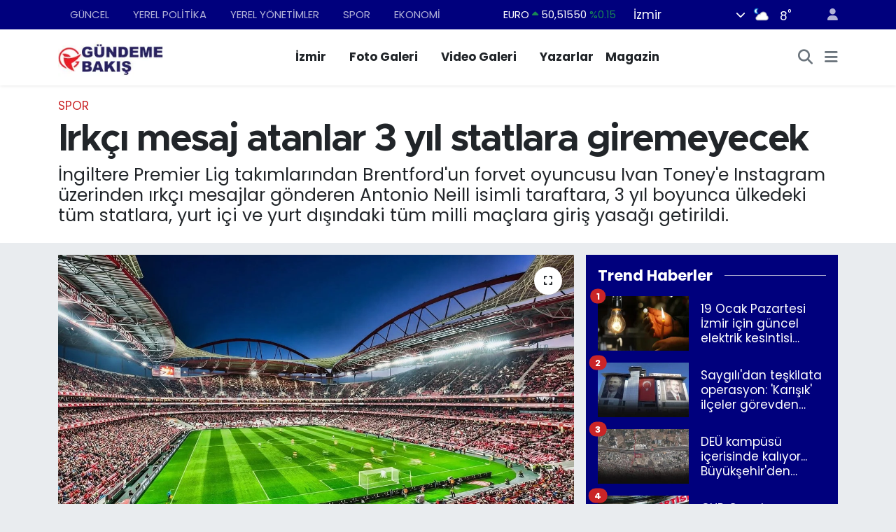

--- FILE ---
content_type: text/html; charset=UTF-8
request_url: https://www.gundemebakis.com/irkci-mesaj-atanlar-3-yil-statlara-giremeyecek
body_size: 19859
content:
<!DOCTYPE html>
<html lang="tr" data-theme="flow">
<head>
<link rel="dns-prefetch" href="//www.gundemebakis.com">
<link rel="dns-prefetch" href="//gundemebakiscom.teimg.com">
<link rel="dns-prefetch" href="//static.tebilisim.com">
<link rel="dns-prefetch" href="//www.googletagmanager.com">
<link rel="dns-prefetch" href="//www.facebook.com">
<link rel="dns-prefetch" href="//www.twitter.com">
<link rel="dns-prefetch" href="//www.instagram.com">
<link rel="dns-prefetch" href="//x.com">
<link rel="dns-prefetch" href="//api.whatsapp.com">
<link rel="dns-prefetch" href="//www.linkedin.com">
<link rel="dns-prefetch" href="//pinterest.com">
<link rel="dns-prefetch" href="//t.me">
<link rel="dns-prefetch" href="//tebilisim.com">
<link rel="dns-prefetch" href="//facebook.com">
<link rel="dns-prefetch" href="//twitter.com">
<link rel="dns-prefetch" href="//cdn.onesignal.com">

    <meta charset="utf-8">
<title>Irkçı mesaj atanlar 3 yıl statlara giremeyecek - Gündeme Bakış</title>
<meta name="description" content="İngiltere Premier Lig takımlarından Brentford&#039;un forvet oyuncusu Ivan Toney&#039;e Instagram üzerinden ırkçı mesajlar gönderen Antonio Neill isimli taraftara, 3 yıl boyunca ülkedeki tüm statlara, yurt içi ve yurt dışındaki tüm milli maçlara giriş yasağı getirildi.">
<meta name="keywords" content="İngiltere Premier Lig, İngiltere Premier, Brentford, forvet oyuncusu, Ivan Toney, instagram, Antonio Neill, yurt içi, yurt dışı, gündem, güncel haberler, son dakika, Irkçı, Irkçı mesaj">
<link rel="canonical" href="https://www.gundemebakis.com/irkci-mesaj-atanlar-3-yil-statlara-giremeyecek">
<meta name="viewport" content="width=device-width,initial-scale=1">
<meta name="X-UA-Compatible" content="IE=edge">
<meta name="robots" content="max-image-preview:large">
<meta name="theme-color" content="#00007d">
<meta name="apple-itunes-app" content="https://www.gundemebakis.com/">
<meta name="title" content="Irkçı mesaj atanlar 3 yıl statlara giremeyecek">
<meta name="articleSection" content="news">
<meta name="datePublished" content="2023-03-14T15:46:00+03:00">
<meta name="dateModified" content="2023-03-14T15:46:00+03:00">
<meta name="articleAuthor" content="Yaren Haber">
<meta name="author" content="Yaren Haber">
<link rel="amphtml" href="https://www.gundemebakis.com/irkci-mesaj-atanlar-3-yil-statlara-giremeyecek/amp">
<meta property="og:site_name" content="Gündeme Bakış | İzmir Haberleri | İzmir&#039;de Son Dakika Haberler!">
<meta property="og:title" content="Irkçı mesaj atanlar 3 yıl statlara giremeyecek">
<meta property="og:description" content="İngiltere Premier Lig takımlarından Brentford&#039;un forvet oyuncusu Ivan Toney&#039;e Instagram üzerinden ırkçı mesajlar gönderen Antonio Neill isimli taraftara, 3 yıl boyunca ülkedeki tüm statlara, yurt içi ve yurt dışındaki tüm milli maçlara giriş yasağı getirildi.">
<meta property="og:url" content="https://www.gundemebakis.com/irkci-mesaj-atanlar-3-yil-statlara-giremeyecek">
<meta property="og:image" content="https://gundemebakiscom.teimg.com/gundemebakis-com/uploads/2023/03/ff-2.jpg">
<meta property="og:type" content="article">
<meta property="og:article:published_time" content="2023-03-14T15:46:00+03:00">
<meta property="og:article:modified_time" content="2023-03-14T15:46:00+03:00">
<meta name="twitter:card" content="summary_large_image">
<meta name="twitter:site" content="@gundeme_bakis">
<meta name="twitter:title" content="Irkçı mesaj atanlar 3 yıl statlara giremeyecek">
<meta name="twitter:description" content="İngiltere Premier Lig takımlarından Brentford&#039;un forvet oyuncusu Ivan Toney&#039;e Instagram üzerinden ırkçı mesajlar gönderen Antonio Neill isimli taraftara, 3 yıl boyunca ülkedeki tüm statlara, yurt içi ve yurt dışındaki tüm milli maçlara giriş yasağı getirildi.">
<meta name="twitter:image" content="https://gundemebakiscom.teimg.com/gundemebakis-com/uploads/2023/03/ff-2.jpg">
<meta name="twitter:url" content="https://www.gundemebakis.com/irkci-mesaj-atanlar-3-yil-statlara-giremeyecek">
<link rel="shortcut icon" type="image/x-icon" href="https://gundemebakiscom.teimg.com/gundemebakis-com/uploads/2023/08/asdasd.png">
<link rel="manifest" href="https://www.gundemebakis.com/manifest.json?v=6.6.4" />
<link rel="preload" href="https://static.tebilisim.com/flow/assets/css/font-awesome/fa-solid-900.woff2" as="font" type="font/woff2" crossorigin />
<link rel="preload" href="https://static.tebilisim.com/flow/assets/css/font-awesome/fa-brands-400.woff2" as="font" type="font/woff2" crossorigin />
<link rel="preload" href="https://static.tebilisim.com/flow/assets/css/weather-icons/font/weathericons-regular-webfont.woff2" as="font" type="font/woff2" crossorigin />
<link rel="preload" href="https://static.tebilisim.com/flow/vendor/te/fonts/poppins/Poppins-400-Latin-Ext.woff2" as="font" type="font/woff2" crossorigin />
<link rel="preload" href="https://static.tebilisim.com/flow/vendor/te/fonts/poppins/Poppins-400-Latin.woff2" as="font" type="font/woff2" crossorigin />
<link rel="preload" href="https://static.tebilisim.com/flow/vendor/te/fonts/poppins/Poppins-500-Latin-Ext.woff2" as="font" type="font/woff2" crossorigin />
<link rel="preload" href="https://static.tebilisim.com/flow/vendor/te/fonts/poppins/Poppins-500-Latin.woff2" as="font" type="font/woff2" crossorigin />
<link rel="preload" href="https://static.tebilisim.com/flow/vendor/te/fonts/poppins/Poppins-700-Latin-Ext.woff2" as="font" type="font/woff2" crossorigin />
<link rel="preload" href="https://static.tebilisim.com/flow/vendor/te/fonts/poppins/Poppins-700-Latin.woff2" as="font" type="font/woff2" crossorigin />

<link rel="preload"
	href="https://static.tebilisim.com/flow/vendor/te/fonts/metropolis/metropolis-bold.woff2"
	as="font" type="font/woff2" crossorigin />
<link rel="preload"
	href="https://static.tebilisim.com/flow/vendor/te/fonts/metropolis/metropolis-light.woff2"
	as="font" type="font/woff2" crossorigin />
<link rel="preload"
	href="https://static.tebilisim.com/flow/vendor/te/fonts/metropolis/metropolis-medium.woff2"
	as="font" type="font/woff2" crossorigin />
<link rel="preload"
	href="https://static.tebilisim.com/flow/vendor/te/fonts/metropolis/metropolis-regular.woff2"
	as="font" type="font/woff2" crossorigin />
<link rel="preload"
	href="https://static.tebilisim.com/flow/vendor/te/fonts/metropolis/metropolis-semibold.woff2"
	as="font" type="font/woff2" crossorigin />

<link rel="preload" as="style" href="https://static.tebilisim.com/flow/vendor/te/fonts/poppins.css?v=6.6.4">
<link rel="stylesheet" href="https://static.tebilisim.com/flow/vendor/te/fonts/poppins.css?v=6.6.4">
<link rel="preload" as="style" href="https://static.tebilisim.com/flow/vendor/te/fonts/metropolis.css?v=6.6.4">
<link rel="stylesheet" href="https://static.tebilisim.com/flow/vendor/te/fonts/metropolis.css?v=6.6.4">

<style>:root {
        --te-link-color: #333;
        --te-link-hover-color: #000;
        --te-font: "Poppins";
        --te-secondary-font: "Metropolis";
        --te-h1-font-size: 54px;
        --te-color: #00007d;
        --te-hover-color: rgba(255, 21, 0, 0.97);
        --mm-ocd-width: 85%!important; /*  Mobil Menü Genişliği */
        --swiper-theme-color: var(--te-color)!important;
        --header-13-color: #ffc107;
    }</style><link rel="preload" as="style" href="https://static.tebilisim.com/flow/assets/vendor/bootstrap/css/bootstrap.min.css?v=6.6.4">
<link rel="stylesheet" href="https://static.tebilisim.com/flow/assets/vendor/bootstrap/css/bootstrap.min.css?v=6.6.4">
<link rel="preload" as="style" href="https://static.tebilisim.com/flow/assets/css/app6.6.4.min.css">
<link rel="stylesheet" href="https://static.tebilisim.com/flow/assets/css/app6.6.4.min.css">



<script type="application/ld+json">{"@context":"https:\/\/schema.org","@type":"WebSite","url":"https:\/\/www.gundemebakis.com","potentialAction":{"@type":"SearchAction","target":"https:\/\/www.gundemebakis.com\/arama?q={query}","query-input":"required name=query"}}</script>

<script type="application/ld+json">{"@context":"https:\/\/schema.org","@type":"NewsMediaOrganization","url":"https:\/\/www.gundemebakis.com","name":"G\u00fcndeme Bak\u0131\u015f","logo":"https:\/\/gundemebakiscom.teimg.com\/gundemebakis-com\/images\/banner\/logo2.jpg","sameAs":["https:\/\/www.facebook.com\/GundemeBakis35","https:\/\/www.twitter.com\/gundeme_bakis","https:\/\/www.instagram.com\/gundemebakiscom"]}</script>

<script type="application/ld+json">{"@context":"https:\/\/schema.org","@graph":[{"@type":"SiteNavigationElement","name":"Ana Sayfa","url":"https:\/\/www.gundemebakis.com","@id":"https:\/\/www.gundemebakis.com"},{"@type":"SiteNavigationElement","name":"G\u00dcNCEL","url":"https:\/\/www.gundemebakis.com\/guncel","@id":"https:\/\/www.gundemebakis.com\/guncel"},{"@type":"SiteNavigationElement","name":"YEREL Y\u00d6NET\u0130MLER","url":"https:\/\/www.gundemebakis.com\/yerel-yonetimler","@id":"https:\/\/www.gundemebakis.com\/yerel-yonetimler"},{"@type":"SiteNavigationElement","name":"YEREL POL\u0130T\u0130KA","url":"https:\/\/www.gundemebakis.com\/yerel-politika","@id":"https:\/\/www.gundemebakis.com\/yerel-politika"},{"@type":"SiteNavigationElement","name":"EKONOM\u0130","url":"https:\/\/www.gundemebakis.com\/ekonomi","@id":"https:\/\/www.gundemebakis.com\/ekonomi"},{"@type":"SiteNavigationElement","name":"D\u00dcNYA","url":"https:\/\/www.gundemebakis.com\/dunya","@id":"https:\/\/www.gundemebakis.com\/dunya"},{"@type":"SiteNavigationElement","name":"SPOR","url":"https:\/\/www.gundemebakis.com\/spor","@id":"https:\/\/www.gundemebakis.com\/spor"},{"@type":"SiteNavigationElement","name":"MAGAZ\u0130N","url":"https:\/\/www.gundemebakis.com\/magazin","@id":"https:\/\/www.gundemebakis.com\/magazin"},{"@type":"SiteNavigationElement","name":"POL\u0130T\u0130KA","url":"https:\/\/www.gundemebakis.com\/politika","@id":"https:\/\/www.gundemebakis.com\/politika"},{"@type":"SiteNavigationElement","name":"SA\u011eLIK","url":"https:\/\/www.gundemebakis.com\/saglik","@id":"https:\/\/www.gundemebakis.com\/saglik"},{"@type":"SiteNavigationElement","name":"G\u00fcndem","url":"https:\/\/www.gundemebakis.com\/gundem","@id":"https:\/\/www.gundemebakis.com\/gundem"},{"@type":"SiteNavigationElement","name":"E\u011e\u0130T\u0130M","url":"https:\/\/www.gundemebakis.com\/egitim","@id":"https:\/\/www.gundemebakis.com\/egitim"},{"@type":"SiteNavigationElement","name":"TEKNOLOJ\u0130","url":"https:\/\/www.gundemebakis.com\/teknoloji","@id":"https:\/\/www.gundemebakis.com\/teknoloji"},{"@type":"SiteNavigationElement","name":"K\u00dcLT\u00dcR SANAT","url":"https:\/\/www.gundemebakis.com\/kultur-sanat","@id":"https:\/\/www.gundemebakis.com\/kultur-sanat"},{"@type":"SiteNavigationElement","name":"EGE","url":"https:\/\/www.gundemebakis.com\/ege","@id":"https:\/\/www.gundemebakis.com\/ege"},{"@type":"SiteNavigationElement","name":"Bilim Teknoloji","url":"https:\/\/www.gundemebakis.com\/bilim-teknoloji","@id":"https:\/\/www.gundemebakis.com\/bilim-teknoloji"},{"@type":"SiteNavigationElement","name":"English News","url":"https:\/\/www.gundemebakis.com\/english-news","@id":"https:\/\/www.gundemebakis.com\/english-news"},{"@type":"SiteNavigationElement","name":"Siyaset","url":"https:\/\/www.gundemebakis.com\/siyaset","@id":"https:\/\/www.gundemebakis.com\/siyaset"},{"@type":"SiteNavigationElement","name":"Ya\u015fam","url":"https:\/\/www.gundemebakis.com\/yasam","@id":"https:\/\/www.gundemebakis.com\/yasam"},{"@type":"SiteNavigationElement","name":"Yurt","url":"https:\/\/www.gundemebakis.com\/yurt","@id":"https:\/\/www.gundemebakis.com\/yurt"},{"@type":"SiteNavigationElement","name":"Ankara","url":"https:\/\/www.gundemebakis.com\/ankara","@id":"https:\/\/www.gundemebakis.com\/ankara"},{"@type":"SiteNavigationElement","name":"I\u015f d\u00fcnyas\u0131","url":"https:\/\/www.gundemebakis.com\/is-dunyasi","@id":"https:\/\/www.gundemebakis.com\/is-dunyasi"},{"@type":"SiteNavigationElement","name":"\u0130zmir Haberleri","url":"https:\/\/www.gundemebakis.com\/izmir-haberleri","@id":"https:\/\/www.gundemebakis.com\/izmir-haberleri"},{"@type":"SiteNavigationElement","name":"Mu\u011fla","url":"https:\/\/www.gundemebakis.com\/mugla","@id":"https:\/\/www.gundemebakis.com\/mugla"},{"@type":"SiteNavigationElement","name":"Denizli","url":"https:\/\/www.gundemebakis.com\/denizli","@id":"https:\/\/www.gundemebakis.com\/denizli"},{"@type":"SiteNavigationElement","name":"Manisa","url":"https:\/\/www.gundemebakis.com\/manisa","@id":"https:\/\/www.gundemebakis.com\/manisa"},{"@type":"SiteNavigationElement","name":"K\u00fctahya","url":"https:\/\/www.gundemebakis.com\/kutahya","@id":"https:\/\/www.gundemebakis.com\/kutahya"},{"@type":"SiteNavigationElement","name":"Ayd\u0131n","url":"https:\/\/www.gundemebakis.com\/aydin","@id":"https:\/\/www.gundemebakis.com\/aydin"},{"@type":"SiteNavigationElement","name":"Istanbul","url":"https:\/\/www.gundemebakis.com\/istanbul","@id":"https:\/\/www.gundemebakis.com\/istanbul"},{"@type":"SiteNavigationElement","name":"Bilim","url":"https:\/\/www.gundemebakis.com\/bilim","@id":"https:\/\/www.gundemebakis.com\/bilim"},{"@type":"SiteNavigationElement","name":"U\u015fak","url":"https:\/\/www.gundemebakis.com\/usak","@id":"https:\/\/www.gundemebakis.com\/usak"},{"@type":"SiteNavigationElement","name":"Balikesir","url":"https:\/\/www.gundemebakis.com\/balikesir","@id":"https:\/\/www.gundemebakis.com\/balikesir"},{"@type":"SiteNavigationElement","name":"Sinop","url":"https:\/\/www.gundemebakis.com\/sinop","@id":"https:\/\/www.gundemebakis.com\/sinop"},{"@type":"SiteNavigationElement","name":"Bursa","url":"https:\/\/www.gundemebakis.com\/bursa","@id":"https:\/\/www.gundemebakis.com\/bursa"},{"@type":"SiteNavigationElement","name":"Batman","url":"https:\/\/www.gundemebakis.com\/batman","@id":"https:\/\/www.gundemebakis.com\/batman"},{"@type":"SiteNavigationElement","name":"Antalija","url":"https:\/\/www.gundemebakis.com\/antalija","@id":"https:\/\/www.gundemebakis.com\/antalija"},{"@type":"SiteNavigationElement","name":"\u010canakkale","url":"https:\/\/www.gundemebakis.com\/canakkale","@id":"https:\/\/www.gundemebakis.com\/canakkale"},{"@type":"SiteNavigationElement","name":"Yozgat","url":"https:\/\/www.gundemebakis.com\/yozgat","@id":"https:\/\/www.gundemebakis.com\/yozgat"},{"@type":"SiteNavigationElement","name":"Ordu","url":"https:\/\/www.gundemebakis.com\/ordu","@id":"https:\/\/www.gundemebakis.com\/ordu"},{"@type":"SiteNavigationElement","name":"Sivas","url":"https:\/\/www.gundemebakis.com\/sivas","@id":"https:\/\/www.gundemebakis.com\/sivas"},{"@type":"SiteNavigationElement","name":"\u0160anliurfa","url":"https:\/\/www.gundemebakis.com\/sanliurfa","@id":"https:\/\/www.gundemebakis.com\/sanliurfa"},{"@type":"SiteNavigationElement","name":"D\u00fczce","url":"https:\/\/www.gundemebakis.com\/duzce","@id":"https:\/\/www.gundemebakis.com\/duzce"},{"@type":"SiteNavigationElement","name":"Bilecik","url":"https:\/\/www.gundemebakis.com\/bilecik","@id":"https:\/\/www.gundemebakis.com\/bilecik"},{"@type":"SiteNavigationElement","name":"Resmi Reklam","url":"https:\/\/www.gundemebakis.com\/resmi-reklam","@id":"https:\/\/www.gundemebakis.com\/resmi-reklam"},{"@type":"SiteNavigationElement","name":"\u0130leti\u015fim","url":"https:\/\/www.gundemebakis.com\/iletisim","@id":"https:\/\/www.gundemebakis.com\/iletisim"},{"@type":"SiteNavigationElement","name":"Gizlilik S\u00f6zle\u015fmesi","url":"https:\/\/www.gundemebakis.com\/gizlilik-sozlesmesi","@id":"https:\/\/www.gundemebakis.com\/gizlilik-sozlesmesi"},{"@type":"SiteNavigationElement","name":"Yazarlar","url":"https:\/\/www.gundemebakis.com\/yazarlar","@id":"https:\/\/www.gundemebakis.com\/yazarlar"},{"@type":"SiteNavigationElement","name":"Foto Galeri","url":"https:\/\/www.gundemebakis.com\/foto-galeri","@id":"https:\/\/www.gundemebakis.com\/foto-galeri"},{"@type":"SiteNavigationElement","name":"Video Galeri","url":"https:\/\/www.gundemebakis.com\/video","@id":"https:\/\/www.gundemebakis.com\/video"},{"@type":"SiteNavigationElement","name":"Biyografiler","url":"https:\/\/www.gundemebakis.com\/biyografi","@id":"https:\/\/www.gundemebakis.com\/biyografi"},{"@type":"SiteNavigationElement","name":"Firma Rehberi","url":"https:\/\/www.gundemebakis.com\/rehber","@id":"https:\/\/www.gundemebakis.com\/rehber"},{"@type":"SiteNavigationElement","name":"R\u00f6portajlar","url":"https:\/\/www.gundemebakis.com\/roportaj","@id":"https:\/\/www.gundemebakis.com\/roportaj"},{"@type":"SiteNavigationElement","name":"Anketler","url":"https:\/\/www.gundemebakis.com\/anketler","@id":"https:\/\/www.gundemebakis.com\/anketler"},{"@type":"SiteNavigationElement","name":"Konak Bug\u00fcn, Yar\u0131n ve 1 Haftal\u0131k Hava Durumu Tahmini","url":"https:\/\/www.gundemebakis.com\/konak-hava-durumu","@id":"https:\/\/www.gundemebakis.com\/konak-hava-durumu"},{"@type":"SiteNavigationElement","name":"Konak Namaz Vakitleri","url":"https:\/\/www.gundemebakis.com\/konak-namaz-vakitleri","@id":"https:\/\/www.gundemebakis.com\/konak-namaz-vakitleri"},{"@type":"SiteNavigationElement","name":"Puan Durumu ve Fikst\u00fcr","url":"https:\/\/www.gundemebakis.com\/futbol\/st-super-lig-puan-durumu-ve-fikstur","@id":"https:\/\/www.gundemebakis.com\/futbol\/st-super-lig-puan-durumu-ve-fikstur"}]}</script>

<script type="application/ld+json">{"@context":"https:\/\/schema.org","@type":"BreadcrumbList","itemListElement":[{"@type":"ListItem","position":1,"item":{"@type":"Thing","@id":"https:\/\/www.gundemebakis.com","name":"Haberler"}}]}</script>
<script type="application/ld+json">{"@context":"https:\/\/schema.org","@type":"NewsArticle","headline":"Irk\u00e7\u0131 mesaj atanlar 3 y\u0131l statlara giremeyecek","articleSection":"SPOR","dateCreated":"2023-03-14T15:46:00+03:00","datePublished":"2023-03-14T15:46:00+03:00","dateModified":"2023-03-14T15:46:00+03:00","wordCount":146,"genre":"news","mainEntityOfPage":{"@type":"WebPage","@id":"https:\/\/www.gundemebakis.com\/irkci-mesaj-atanlar-3-yil-statlara-giremeyecek"},"articleBody":"<p>\u0130ngiltere'nin Sky News kanal\u0131n\u0131n haberine g\u00f6re, ekim ay\u0131nda oynanan Brentford-Brighton ma\u00e7\u0131nda Brentford'un forvet oyuncusu Ivan Toney'in tak\u0131m\u0131 ad\u0131na 2 gol kaydetmesi sonras\u0131 Neill'in \u0131rk\u00e7\u0131 mesajlar\u0131 gelmeye ba\u015flad\u0131.<\/p>\r\n\r\n<p>Toney'in kendisine g\u00f6nderilen mesajlar\u0131 sosyal medya hesaplar\u0131nda payla\u015fmas\u0131n\u0131n ard\u0131ndan soru\u015fturma ba\u015flatan polis, Neill'i \u00fclkenin kuzeyindeki Blyth kentinde yakalad\u0131.<\/p>\r\n\r\n<p>Neill, 25 Ocak'ta \u00e7\u0131kar\u0131ld\u0131\u011f\u0131 mahkemede \u00fclkedeki en \u00fcst futbol ligi olan Premier Lig'in yan\u0131 s\u0131ra alt ligler olan Championship, 1. Lig, 2. Lig ve Ulusal Lig ma\u00e7lar\u0131n\u0131n oynand\u0131\u011f\u0131 t\u00fcm stadyumlara 3 y\u0131l boyunca giri\u015f yasa\u011f\u0131na \u00e7arpt\u0131r\u0131ld\u0131.<\/p>\r\n\r\n<p>Su\u00e7unu kabul eden Neill, bu s\u00fcre i\u00e7inde \u0130ngiltere Milli Tak\u0131m\u0131'n\u0131n yurt i\u00e7i ve yurt d\u0131\u015f\u0131ndaki eleme ile turnuva ma\u00e7lar\u0131n\u0131 da takip edemeyecek.<\/p>\r\n\r\n<p>Neill'e sald\u0131rgan mesaj atmaktan dolay\u0131 verilen 4 ay hapis cezas\u0131 ise ertelendi.<\/p>","description":"\u0130ngiltere Premier Lig tak\u0131mlar\u0131ndan Brentford'un forvet oyuncusu Ivan Toney'e Instagram \u00fczerinden \u0131rk\u00e7\u0131 mesajlar g\u00f6nderen Antonio Neill isimli taraftara, 3 y\u0131l boyunca \u00fclkedeki t\u00fcm statlara, yurt i\u00e7i ve yurt d\u0131\u015f\u0131ndaki t\u00fcm milli ma\u00e7lara giri\u015f yasa\u011f\u0131 getirildi.","inLanguage":"tr-TR","keywords":["\u0130ngiltere Premier Lig","\u0130ngiltere Premier","Brentford","forvet oyuncusu","Ivan Toney","instagram","Antonio Neill","yurt i\u00e7i","yurt d\u0131\u015f\u0131","g\u00fcndem","g\u00fcncel haberler","son dakika","Irk\u00e7\u0131","Irk\u00e7\u0131 mesaj"],"image":{"@type":"ImageObject","url":"https:\/\/gundemebakiscom.teimg.com\/crop\/1280x720\/gundemebakis-com\/uploads\/2023\/03\/ff-2.jpg","width":"1280","height":"720","caption":"Irk\u00e7\u0131 mesaj atanlar 3 y\u0131l statlara giremeyecek"},"publishingPrinciples":"https:\/\/www.gundemebakis.com\/gizlilik-sozlesmesi","isFamilyFriendly":"http:\/\/schema.org\/True","isAccessibleForFree":"http:\/\/schema.org\/True","publisher":{"@type":"Organization","name":"G\u00fcndeme Bak\u0131\u015f","image":"https:\/\/gundemebakiscom.teimg.com\/gundemebakis-com\/images\/banner\/logo2.jpg","logo":{"@type":"ImageObject","url":"https:\/\/gundemebakiscom.teimg.com\/gundemebakis-com\/images\/banner\/logo2.jpg","width":"640","height":"375"}},"author":{"@type":"Person","name":"Yaren Haber","honorificPrefix":"","jobTitle":"","url":null}}</script>









<script async data-cfasync="false"
	src="https://www.googletagmanager.com/gtag/js?id=G-H5YGRKS769"></script>
<script data-cfasync="false">
	window.dataLayer = window.dataLayer || [];
	  function gtag(){dataLayer.push(arguments);}
	  gtag('js', new Date());
	  gtag('config', 'G-H5YGRKS769');
</script>




</head>




<body class="d-flex flex-column min-vh-100">

    
    

    <header class="header-4">
    <div class="top-header d-none d-lg-block">
        <div class="container">
            <div class="d-flex justify-content-between align-items-center">

                <ul  class="top-menu nav small sticky-top">
        <li class="nav-item   ">
        <a href="/guncel" class="nav-link pe-3" target="_self" title="GÜNCEL">GÜNCEL</a>
        
    </li>
        <li class="nav-item   ">
        <a href="/yerel-politika" class="nav-link pe-3" target="_self" title="YEREL POLİTİKA">YEREL POLİTİKA</a>
        
    </li>
        <li class="nav-item   ">
        <a href="/yerel-yonetimler" class="nav-link pe-3" target="_self" title="YEREL YÖNETİMLER">YEREL YÖNETİMLER</a>
        
    </li>
        <li class="nav-item   ">
        <a href="/spor" class="nav-link pe-3" target="_self" title="SPOR">SPOR</a>
        
    </li>
        <li class="nav-item   ">
        <a href="/ekonomi" class="nav-link pe-3" target="_self" title="EKONOMİ">EKONOMİ</a>
        
    </li>
    </ul>


                                    <div class="position-relative overflow-hidden ms-auto text-end" style="height: 36px;">
                        <!-- PİYASALAR -->
        <div class="newsticker mini small">
        <ul class="newsticker__list list-unstyled" data-header="4">
            <li class="newsticker__item col dolar">DOLAR
                <span class="text-success"><i class="fa fa-caret-up"></i></span>
                <span class="value">43,29010</span>
                <span class="text-success">%0.04</span>
            </li>
            <li class="newsticker__item col euro">EURO
                <span class="text-success"><i class="fa fa-caret-up"></i></span>
                <span class="value">50,51550</span>
                <span class="text-success">%0.15</span>
            </li>
            <li class="newsticker__item col euro">STERLİN
                <span class="text-success"><i class="fa fa-caret-up"></i></span>
                <span class="value">58,22270</span>
                <span class="text-success">%0.12</span>
            </li>
            <li class="newsticker__item col altin">G.ALTIN
                <span class="text-success"><i class="fa fa-caret-up"></i></span>
                <span class="value">6507,40000</span>
                <span class="text-success">%0.16</span>
            </li>
            <li class="newsticker__item col bist">BİST100
                <span class="text-success"><i class="fa fa-caret-minus"></i></span>
                <span class="value">12.748,00</span>
                <span class="text-success">%0</span>
            </li>
            <li class="newsticker__item col btc">BITCOIN
                <span class="text-danger"><i class="fa fa-caret-down"></i></span>
                <span class="value">92.228,66</span>
                <span class="text-danger">%-0.27</span>
            </li>
        </ul>
    </div>
    

                    </div>
                    <div class="d-flex justify-content-end align-items-center text-light ms-4 weather-widget mini">
                        <!-- HAVA DURUMU -->

<input type="hidden" name="widget_setting_weathercity" value="38.35916930,27.26761160" />

            <div class="weather d-none d-xl-block me-2" data-header="4">
            <div class="custom-selectbox text-white" onclick="toggleDropdown(this)" style="width: 100%">
    <div class="d-flex justify-content-between align-items-center">
        <span style="">İzmir</span>
        <i class="fas fa-chevron-down" style="font-size: 14px"></i>
    </div>
    <ul class="bg-white text-dark overflow-widget" style="min-height: 100px; max-height: 300px">
                        <li>
            <a href="https://www.gundemebakis.com/adana-hava-durumu" title="Adana Hava Durumu" class="text-dark">
                Adana
            </a>
        </li>
                        <li>
            <a href="https://www.gundemebakis.com/adiyaman-hava-durumu" title="Adıyaman Hava Durumu" class="text-dark">
                Adıyaman
            </a>
        </li>
                        <li>
            <a href="https://www.gundemebakis.com/afyonkarahisar-hava-durumu" title="Afyonkarahisar Hava Durumu" class="text-dark">
                Afyonkarahisar
            </a>
        </li>
                        <li>
            <a href="https://www.gundemebakis.com/agri-hava-durumu" title="Ağrı Hava Durumu" class="text-dark">
                Ağrı
            </a>
        </li>
                        <li>
            <a href="https://www.gundemebakis.com/aksaray-hava-durumu" title="Aksaray Hava Durumu" class="text-dark">
                Aksaray
            </a>
        </li>
                        <li>
            <a href="https://www.gundemebakis.com/amasya-hava-durumu" title="Amasya Hava Durumu" class="text-dark">
                Amasya
            </a>
        </li>
                        <li>
            <a href="https://www.gundemebakis.com/ankara-hava-durumu" title="Ankara Hava Durumu" class="text-dark">
                Ankara
            </a>
        </li>
                        <li>
            <a href="https://www.gundemebakis.com/antalya-hava-durumu" title="Antalya Hava Durumu" class="text-dark">
                Antalya
            </a>
        </li>
                        <li>
            <a href="https://www.gundemebakis.com/ardahan-hava-durumu" title="Ardahan Hava Durumu" class="text-dark">
                Ardahan
            </a>
        </li>
                        <li>
            <a href="https://www.gundemebakis.com/artvin-hava-durumu" title="Artvin Hava Durumu" class="text-dark">
                Artvin
            </a>
        </li>
                        <li>
            <a href="https://www.gundemebakis.com/aydin-hava-durumu" title="Aydın Hava Durumu" class="text-dark">
                Aydın
            </a>
        </li>
                        <li>
            <a href="https://www.gundemebakis.com/balikesir-hava-durumu" title="Balıkesir Hava Durumu" class="text-dark">
                Balıkesir
            </a>
        </li>
                        <li>
            <a href="https://www.gundemebakis.com/bartin-hava-durumu" title="Bartın Hava Durumu" class="text-dark">
                Bartın
            </a>
        </li>
                        <li>
            <a href="https://www.gundemebakis.com/batman-hava-durumu" title="Batman Hava Durumu" class="text-dark">
                Batman
            </a>
        </li>
                        <li>
            <a href="https://www.gundemebakis.com/bayburt-hava-durumu" title="Bayburt Hava Durumu" class="text-dark">
                Bayburt
            </a>
        </li>
                        <li>
            <a href="https://www.gundemebakis.com/bilecik-hava-durumu" title="Bilecik Hava Durumu" class="text-dark">
                Bilecik
            </a>
        </li>
                        <li>
            <a href="https://www.gundemebakis.com/bingol-hava-durumu" title="Bingöl Hava Durumu" class="text-dark">
                Bingöl
            </a>
        </li>
                        <li>
            <a href="https://www.gundemebakis.com/bitlis-hava-durumu" title="Bitlis Hava Durumu" class="text-dark">
                Bitlis
            </a>
        </li>
                        <li>
            <a href="https://www.gundemebakis.com/bolu-hava-durumu" title="Bolu Hava Durumu" class="text-dark">
                Bolu
            </a>
        </li>
                        <li>
            <a href="https://www.gundemebakis.com/burdur-hava-durumu" title="Burdur Hava Durumu" class="text-dark">
                Burdur
            </a>
        </li>
                        <li>
            <a href="https://www.gundemebakis.com/bursa-hava-durumu" title="Bursa Hava Durumu" class="text-dark">
                Bursa
            </a>
        </li>
                        <li>
            <a href="https://www.gundemebakis.com/canakkale-hava-durumu" title="Çanakkale Hava Durumu" class="text-dark">
                Çanakkale
            </a>
        </li>
                        <li>
            <a href="https://www.gundemebakis.com/cankiri-hava-durumu" title="Çankırı Hava Durumu" class="text-dark">
                Çankırı
            </a>
        </li>
                        <li>
            <a href="https://www.gundemebakis.com/corum-hava-durumu" title="Çorum Hava Durumu" class="text-dark">
                Çorum
            </a>
        </li>
                        <li>
            <a href="https://www.gundemebakis.com/denizli-hava-durumu" title="Denizli Hava Durumu" class="text-dark">
                Denizli
            </a>
        </li>
                        <li>
            <a href="https://www.gundemebakis.com/diyarbakir-hava-durumu" title="Diyarbakır Hava Durumu" class="text-dark">
                Diyarbakır
            </a>
        </li>
                        <li>
            <a href="https://www.gundemebakis.com/duzce-hava-durumu" title="Düzce Hava Durumu" class="text-dark">
                Düzce
            </a>
        </li>
                        <li>
            <a href="https://www.gundemebakis.com/edirne-hava-durumu" title="Edirne Hava Durumu" class="text-dark">
                Edirne
            </a>
        </li>
                        <li>
            <a href="https://www.gundemebakis.com/elazig-hava-durumu" title="Elazığ Hava Durumu" class="text-dark">
                Elazığ
            </a>
        </li>
                        <li>
            <a href="https://www.gundemebakis.com/erzincan-hava-durumu" title="Erzincan Hava Durumu" class="text-dark">
                Erzincan
            </a>
        </li>
                        <li>
            <a href="https://www.gundemebakis.com/erzurum-hava-durumu" title="Erzurum Hava Durumu" class="text-dark">
                Erzurum
            </a>
        </li>
                        <li>
            <a href="https://www.gundemebakis.com/eskisehir-hava-durumu" title="Eskişehir Hava Durumu" class="text-dark">
                Eskişehir
            </a>
        </li>
                        <li>
            <a href="https://www.gundemebakis.com/gaziantep-hava-durumu" title="Gaziantep Hava Durumu" class="text-dark">
                Gaziantep
            </a>
        </li>
                        <li>
            <a href="https://www.gundemebakis.com/giresun-hava-durumu" title="Giresun Hava Durumu" class="text-dark">
                Giresun
            </a>
        </li>
                        <li>
            <a href="https://www.gundemebakis.com/gumushane-hava-durumu" title="Gümüşhane Hava Durumu" class="text-dark">
                Gümüşhane
            </a>
        </li>
                        <li>
            <a href="https://www.gundemebakis.com/hakkari-hava-durumu" title="Hakkâri Hava Durumu" class="text-dark">
                Hakkâri
            </a>
        </li>
                        <li>
            <a href="https://www.gundemebakis.com/hatay-hava-durumu" title="Hatay Hava Durumu" class="text-dark">
                Hatay
            </a>
        </li>
                        <li>
            <a href="https://www.gundemebakis.com/igdir-hava-durumu" title="Iğdır Hava Durumu" class="text-dark">
                Iğdır
            </a>
        </li>
                        <li>
            <a href="https://www.gundemebakis.com/isparta-hava-durumu" title="Isparta Hava Durumu" class="text-dark">
                Isparta
            </a>
        </li>
                        <li>
            <a href="https://www.gundemebakis.com/istanbul-hava-durumu" title="İstanbul Hava Durumu" class="text-dark">
                İstanbul
            </a>
        </li>
                        <li>
            <a href="https://www.gundemebakis.com/izmir-hava-durumu" title="İzmir Hava Durumu" class="text-dark">
                İzmir
            </a>
        </li>
                        <li>
            <a href="https://www.gundemebakis.com/kahramanmaras-hava-durumu" title="Kahramanmaraş Hava Durumu" class="text-dark">
                Kahramanmaraş
            </a>
        </li>
                        <li>
            <a href="https://www.gundemebakis.com/karabuk-hava-durumu" title="Karabük Hava Durumu" class="text-dark">
                Karabük
            </a>
        </li>
                        <li>
            <a href="https://www.gundemebakis.com/karaman-hava-durumu" title="Karaman Hava Durumu" class="text-dark">
                Karaman
            </a>
        </li>
                        <li>
            <a href="https://www.gundemebakis.com/kars-hava-durumu" title="Kars Hava Durumu" class="text-dark">
                Kars
            </a>
        </li>
                        <li>
            <a href="https://www.gundemebakis.com/kastamonu-hava-durumu" title="Kastamonu Hava Durumu" class="text-dark">
                Kastamonu
            </a>
        </li>
                        <li>
            <a href="https://www.gundemebakis.com/kayseri-hava-durumu" title="Kayseri Hava Durumu" class="text-dark">
                Kayseri
            </a>
        </li>
                        <li>
            <a href="https://www.gundemebakis.com/kilis-hava-durumu" title="Kilis Hava Durumu" class="text-dark">
                Kilis
            </a>
        </li>
                        <li>
            <a href="https://www.gundemebakis.com/kirikkale-hava-durumu" title="Kırıkkale Hava Durumu" class="text-dark">
                Kırıkkale
            </a>
        </li>
                        <li>
            <a href="https://www.gundemebakis.com/kirklareli-hava-durumu" title="Kırklareli Hava Durumu" class="text-dark">
                Kırklareli
            </a>
        </li>
                        <li>
            <a href="https://www.gundemebakis.com/kirsehir-hava-durumu" title="Kırşehir Hava Durumu" class="text-dark">
                Kırşehir
            </a>
        </li>
                        <li>
            <a href="https://www.gundemebakis.com/kocaeli-hava-durumu" title="Kocaeli Hava Durumu" class="text-dark">
                Kocaeli
            </a>
        </li>
                        <li>
            <a href="https://www.gundemebakis.com/konya-hava-durumu" title="Konya Hava Durumu" class="text-dark">
                Konya
            </a>
        </li>
                        <li>
            <a href="https://www.gundemebakis.com/kutahya-hava-durumu" title="Kütahya Hava Durumu" class="text-dark">
                Kütahya
            </a>
        </li>
                        <li>
            <a href="https://www.gundemebakis.com/malatya-hava-durumu" title="Malatya Hava Durumu" class="text-dark">
                Malatya
            </a>
        </li>
                        <li>
            <a href="https://www.gundemebakis.com/manisa-hava-durumu" title="Manisa Hava Durumu" class="text-dark">
                Manisa
            </a>
        </li>
                        <li>
            <a href="https://www.gundemebakis.com/mardin-hava-durumu" title="Mardin Hava Durumu" class="text-dark">
                Mardin
            </a>
        </li>
                        <li>
            <a href="https://www.gundemebakis.com/mersin-hava-durumu" title="Mersin Hava Durumu" class="text-dark">
                Mersin
            </a>
        </li>
                        <li>
            <a href="https://www.gundemebakis.com/mugla-hava-durumu" title="Muğla Hava Durumu" class="text-dark">
                Muğla
            </a>
        </li>
                        <li>
            <a href="https://www.gundemebakis.com/mus-hava-durumu" title="Muş Hava Durumu" class="text-dark">
                Muş
            </a>
        </li>
                        <li>
            <a href="https://www.gundemebakis.com/nevsehir-hava-durumu" title="Nevşehir Hava Durumu" class="text-dark">
                Nevşehir
            </a>
        </li>
                        <li>
            <a href="https://www.gundemebakis.com/nigde-hava-durumu" title="Niğde Hava Durumu" class="text-dark">
                Niğde
            </a>
        </li>
                        <li>
            <a href="https://www.gundemebakis.com/ordu-hava-durumu" title="Ordu Hava Durumu" class="text-dark">
                Ordu
            </a>
        </li>
                        <li>
            <a href="https://www.gundemebakis.com/osmaniye-hava-durumu" title="Osmaniye Hava Durumu" class="text-dark">
                Osmaniye
            </a>
        </li>
                        <li>
            <a href="https://www.gundemebakis.com/rize-hava-durumu" title="Rize Hava Durumu" class="text-dark">
                Rize
            </a>
        </li>
                        <li>
            <a href="https://www.gundemebakis.com/sakarya-hava-durumu" title="Sakarya Hava Durumu" class="text-dark">
                Sakarya
            </a>
        </li>
                        <li>
            <a href="https://www.gundemebakis.com/samsun-hava-durumu" title="Samsun Hava Durumu" class="text-dark">
                Samsun
            </a>
        </li>
                        <li>
            <a href="https://www.gundemebakis.com/sanliurfa-hava-durumu" title="Şanlıurfa Hava Durumu" class="text-dark">
                Şanlıurfa
            </a>
        </li>
                        <li>
            <a href="https://www.gundemebakis.com/siirt-hava-durumu" title="Siirt Hava Durumu" class="text-dark">
                Siirt
            </a>
        </li>
                        <li>
            <a href="https://www.gundemebakis.com/sinop-hava-durumu" title="Sinop Hava Durumu" class="text-dark">
                Sinop
            </a>
        </li>
                        <li>
            <a href="https://www.gundemebakis.com/sivas-hava-durumu" title="Sivas Hava Durumu" class="text-dark">
                Sivas
            </a>
        </li>
                        <li>
            <a href="https://www.gundemebakis.com/sirnak-hava-durumu" title="Şırnak Hava Durumu" class="text-dark">
                Şırnak
            </a>
        </li>
                        <li>
            <a href="https://www.gundemebakis.com/tekirdag-hava-durumu" title="Tekirdağ Hava Durumu" class="text-dark">
                Tekirdağ
            </a>
        </li>
                        <li>
            <a href="https://www.gundemebakis.com/tokat-hava-durumu" title="Tokat Hava Durumu" class="text-dark">
                Tokat
            </a>
        </li>
                        <li>
            <a href="https://www.gundemebakis.com/trabzon-hava-durumu" title="Trabzon Hava Durumu" class="text-dark">
                Trabzon
            </a>
        </li>
                        <li>
            <a href="https://www.gundemebakis.com/tunceli-hava-durumu" title="Tunceli Hava Durumu" class="text-dark">
                Tunceli
            </a>
        </li>
                        <li>
            <a href="https://www.gundemebakis.com/usak-hava-durumu" title="Uşak Hava Durumu" class="text-dark">
                Uşak
            </a>
        </li>
                        <li>
            <a href="https://www.gundemebakis.com/van-hava-durumu" title="Van Hava Durumu" class="text-dark">
                Van
            </a>
        </li>
                        <li>
            <a href="https://www.gundemebakis.com/yalova-hava-durumu" title="Yalova Hava Durumu" class="text-dark">
                Yalova
            </a>
        </li>
                        <li>
            <a href="https://www.gundemebakis.com/yozgat-hava-durumu" title="Yozgat Hava Durumu" class="text-dark">
                Yozgat
            </a>
        </li>
                        <li>
            <a href="https://www.gundemebakis.com/zonguldak-hava-durumu" title="Zonguldak Hava Durumu" class="text-dark">
                Zonguldak
            </a>
        </li>
            </ul>
</div>

        </div>
        <div class="d-none d-xl-block" data-header="4">
            <span class="lead me-2">
                <img src="//cdn.weatherapi.com/weather/64x64/night/116.png" class="condition" width="26" height="26" alt="8" />
            </span>
            <span class="degree text-white">8</span><sup class="text-white">°</sup>
        </div>
    
<div data-location='{"city":"TUXX0014"}' class="d-none"></div>


                    </div>
                                <ul class="nav ms-4">
                    <li class="nav-item ms-2"><a class="nav-link pe-0" href="/member/login" title="Üyelik Girişi" target="_blank"><i class="fa fa-user"></i></a></li>
                </ul>
            </div>
        </div>
    </div>
    <nav class="main-menu navbar navbar-expand-lg bg-white shadow-sm py-1">
        <div class="container">
            <div class="d-lg-none">
                <a href="#menu" title="Ana Menü"><i class="fa fa-bars fa-lg"></i></a>
            </div>
            <div>
                                <a class="navbar-brand me-0" href="/" title="Gündeme Bakış | İzmir Haberleri | İzmir&#039;de Son Dakika Haberler!">
                    <img src="https://gundemebakiscom.teimg.com/gundemebakis-com/images/banner/logo2.jpg" alt="Gündeme Bakış | İzmir Haberleri | İzmir&#039;de Son Dakika Haberler!" width="150" height="40" class="light-mode img-fluid flow-logo">
<img src="https://gundemebakiscom.teimg.com/gundemebakis-com/images/banner/logo2.jpg" alt="Gündeme Bakış | İzmir Haberleri | İzmir&#039;de Son Dakika Haberler!" width="150" height="40" class="dark-mode img-fluid flow-logo d-none">

                </a>
                            </div>
            <div class="d-none d-lg-block">
                <ul  class="nav fw-semibold">
        <li class="nav-item   ">
        <a href="/izmir-haberleri" class="nav-link nav-link text-dark" target="_self" title="İzmir">İzmir</a>
        
    </li>
        <li class="nav-item   ">
        <a href="/foto-galeri" class="nav-link nav-link text-dark" target="_self" title="Foto Galeri"><i class="fa fa-plus text-white mr-1"></i>Foto Galeri</a>
        
    </li>
        <li class="nav-item   ">
        <a href="/video" class="nav-link nav-link text-dark" target="_self" title="Video Galeri"><i class="fa fa-plus text-white mr-1"></i>Video Galeri</a>
        
    </li>
        <li class="nav-item   ">
        <a href="/yazarlar" class="nav-link nav-link text-dark" target="_self" title="Yazarlar"><i class="fa fa-plus text-white mr-1"></i>Yazarlar</a>
        
    </li>
        <li class="nav-item   ">
        <a href="/magazin" class="nav-link nav-link text-dark" target="_self" title="Magazin">Magazin</a>
        
    </li>
    </ul>

            </div>
            <ul class="navigation-menu nav d-flex align-items-center">
                <li class="nav-item">
                    <a href="/arama" class="nav-link" title="Ara">
                        <i class="fa fa-search fa-lg text-secondary"></i>
                    </a>
                </li>
                
                <li class="nav-item dropdown d-none d-lg-block position-static">
                    <a class="nav-link p-0 ms-2 text-secondary" data-bs-toggle="dropdown" href="#" aria-haspopup="true" aria-expanded="false" title="Ana Menü"><i class="fa fa-bars fa-lg"></i></a>
                    <div class="mega-menu dropdown-menu dropdown-menu-end text-capitalize shadow-lg border-0 rounded-0">

    <div class="row g-3 small p-3">

                <div class="col">
            <div class="extra-sections bg-light p-3 border">
                <a href="https://www.gundemebakis.com/izmir-nobetci-eczaneler" title="Nöbetçi Eczaneler" class="d-block border-bottom pb-2 mb-2" target="_self"><i class="fa-solid fa-capsules me-2"></i>Nöbetçi Eczaneler</a>
<a href="https://www.gundemebakis.com/izmir-hava-durumu" title="Hava Durumu" class="d-block border-bottom pb-2 mb-2" target="_self"><i class="fa-solid fa-cloud-sun me-2"></i>Hava Durumu</a>
<a href="https://www.gundemebakis.com/izmir-namaz-vakitleri" title="Namaz Vakitleri" class="d-block border-bottom pb-2 mb-2" target="_self"><i class="fa-solid fa-mosque me-2"></i>Namaz Vakitleri</a>
<a href="https://www.gundemebakis.com/izmir-trafik-durumu" title="Trafik Durumu" class="d-block border-bottom pb-2 mb-2" target="_self"><i class="fa-solid fa-car me-2"></i>Trafik Durumu</a>
<a href="https://www.gundemebakis.com/futbol/super-lig-puan-durumu-ve-fikstur" title="Süper Lig Puan Durumu ve Fikstür" class="d-block border-bottom pb-2 mb-2" target="_self"><i class="fa-solid fa-chart-bar me-2"></i>Süper Lig Puan Durumu ve Fikstür</a>
<a href="https://www.gundemebakis.com/tum-mansetler" title="Tüm Manşetler" class="d-block border-bottom pb-2 mb-2" target="_self"><i class="fa-solid fa-newspaper me-2"></i>Tüm Manşetler</a>
<a href="https://www.gundemebakis.com/sondakika-haberleri" title="Son Dakika Haberleri" class="d-block border-bottom pb-2 mb-2" target="_self"><i class="fa-solid fa-bell me-2"></i>Son Dakika Haberleri</a>

            </div>
        </div>
        
        <div class="col">
        <a href="/izmir-haberleri" class="d-block border-bottom  pb-2 mb-2" target="_self" title="İzmir">İzmir</a>
            <a href="/foto-galeri" class="d-block border-bottom  pb-2 mb-2" target="_self" title="Foto Galeri"><i class="mr-2 fa fa-plus"></i>Foto Galeri</a>
            <a href="/video" class="d-block border-bottom  pb-2 mb-2" target="_self" title="Video Galeri"><i class="mr-2 fa fa-plus"></i>Video Galeri</a>
            <a href="/yazarlar" class="d-block border-bottom  pb-2 mb-2" target="_self" title="Yazarlar"><i class="mr-2 fa fa-plus"></i>Yazarlar</a>
            <a href="/magazin" class="d-block border-bottom  pb-2 mb-2" target="_self" title="Magazin">Magazin</a>
        </div>
<div class="col">
        <a href="/guncel" class="d-block border-bottom  pb-2 mb-2" target="_self" title="GÜNCEL">GÜNCEL</a>
            <a href="/yerel-politika" class="d-block border-bottom  pb-2 mb-2" target="_self" title="YEREL POLİTİKA">YEREL POLİTİKA</a>
            <a href="/yerel-yonetimler" class="d-block border-bottom  pb-2 mb-2" target="_self" title="YEREL YÖNETİMLER">YEREL YÖNETİMLER</a>
            <a href="/spor" class="d-block border-bottom  pb-2 mb-2" target="_self" title="SPOR">SPOR</a>
            <a href="/ekonomi" class="d-block border-bottom  pb-2 mb-2" target="_self" title="EKONOMİ">EKONOMİ</a>
        </div>


    </div>

    <div class="p-3 bg-light">
                <a class="me-3"
            href="https://www.facebook.com/GundemeBakis35" target="_blank" rel="nofollow noreferrer noopener"><i class="fab fa-facebook me-2 text-navy"></i> Facebook</a>
                        <a class="me-3"
            href="https://www.twitter.com/gundeme_bakis" target="_blank" rel="nofollow noreferrer noopener"><i class="fab fa-x-twitter "></i> Twitter</a>
                        <a class="me-3"
            href="https://www.instagram.com/gundemebakiscom" target="_blank" rel="nofollow noreferrer noopener"><i class="fab fa-instagram me-2 text-magenta"></i> Instagram</a>
                                                                    </div>

    <div class="mega-menu-footer p-2 bg-te-color">
        <a class="dropdown-item text-white" href="/kunye" title="Künye"><i class="fa fa-id-card me-2"></i> Künye</a>
        <a class="dropdown-item text-white" href="/iletisim" title="İletişim"><i class="fa fa-envelope me-2"></i> İletişim</a>
        <a class="dropdown-item text-white" href="/rss-baglantilari" title="RSS Bağlantıları"><i class="fa fa-rss me-2"></i> RSS Bağlantıları</a>
        <a class="dropdown-item text-white" href="/member/login" title="Üyelik Girişi"><i class="fa fa-user me-2"></i> Üyelik Girişi</a>
    </div>


</div>

                </li>
            </ul>
        </div>
    </nav>
    <ul  class="mobile-categories d-lg-none list-inline bg-white">
        <li class="list-inline-item">
        <a href="/izmir-haberleri" class="text-dark" target="_self" title="İzmir">
                İzmir
        </a>
    </li>
        <li class="list-inline-item">
        <a href="/foto-galeri" class="text-dark" target="_self" title="Foto Galeri">
        <i class="fa fa-plus"></i>        Foto Galeri
        </a>
    </li>
        <li class="list-inline-item">
        <a href="/video" class="text-dark" target="_self" title="Video Galeri">
        <i class="fa fa-plus"></i>        Video Galeri
        </a>
    </li>
        <li class="list-inline-item">
        <a href="/yazarlar" class="text-dark" target="_self" title="Yazarlar">
        <i class="fa fa-plus"></i>        Yazarlar
        </a>
    </li>
        <li class="list-inline-item">
        <a href="/magazin" class="text-dark" target="_self" title="Magazin">
                Magazin
        </a>
    </li>
    </ul>


</header>






<main class="single overflow-hidden" style="min-height: 300px">

    
    <div class="infinite" data-show-advert="1">

    

    <div class="infinite-item d-block" data-id="128613" data-category-id="10" data-reference="TE\Archive\Models\Archive" data-json-url="/service/json/featured-infinite.json">

        

        <div class="news-header py-3 bg-white">
            <div class="container">

                

                <div class="text-center text-lg-start">
                    <a href="https://www.gundemebakis.com/spor" target="_self" title="SPOR" style="color: #CA2527;" class="text-uppercase category">SPOR</a>
                </div>

                <h1 class="h2 fw-bold text-lg-start headline my-2 text-center" itemprop="headline">Irkçı mesaj atanlar 3 yıl statlara giremeyecek</h1>
                
                <h2 class="lead text-center text-lg-start text-dark description" itemprop="description">İngiltere Premier Lig takımlarından Brentford&#039;un forvet oyuncusu Ivan Toney&#039;e Instagram üzerinden ırkçı mesajlar gönderen Antonio Neill isimli taraftara, 3 yıl boyunca ülkedeki tüm statlara, yurt içi ve yurt dışındaki tüm milli maçlara giriş yasağı getirildi.</h2>
                
            </div>
        </div>


        <div class="container g-0 g-sm-4">

            <div class="news-section overflow-hidden mt-lg-3">
                <div class="row g-3">
                    <div class="col-lg-8">
                        <div class="card border-0 rounded-0 mb-3">

                            <div class="inner">
    <a href="https://gundemebakiscom.teimg.com/crop/1280x720/gundemebakis-com/uploads/2023/03/ff-2.jpg" class="position-relative d-block" data-fancybox>
                        <div class="zoom-in-out m-3">
            <i class="fa fa-expand" style="font-size: 14px"></i>
        </div>
        <img class="img-fluid" src="https://gundemebakiscom.teimg.com/crop/1280x720/gundemebakis-com/uploads/2023/03/ff-2.jpg" alt="Irkçı mesaj atanlar 3 yıl statlara giremeyecek" width="860" height="504" loading="eager" fetchpriority="high" decoding="async" style="width:100%; aspect-ratio: 860 / 504;" />
            </a>
</div>





                            <div class="share-area d-flex justify-content-between align-items-center bg-light p-2">

    <div class="mobile-share-button-container mb-2 d-block d-md-none">
    <button
        class="btn btn-primary btn-sm rounded-0 shadow-sm w-100"
        onclick="handleMobileShare(event, 'Irkçı mesaj atanlar 3 yıl statlara giremeyecek', 'https://www.gundemebakis.com/irkci-mesaj-atanlar-3-yil-statlara-giremeyecek')"
        title="Paylaş"
    >
        <i class="fas fa-share-alt me-2"></i>Paylaş
    </button>
</div>

<div class="social-buttons-new d-none d-md-flex justify-content-between">
    <a
        href="https://www.facebook.com/sharer/sharer.php?u=https%3A%2F%2Fwww.gundemebakis.com%2Firkci-mesaj-atanlar-3-yil-statlara-giremeyecek"
        onclick="initiateDesktopShare(event, 'facebook')"
        class="btn btn-primary btn-sm rounded-0 shadow-sm me-1"
        title="Facebook'ta Paylaş"
        data-platform="facebook"
        data-share-url="https://www.gundemebakis.com/irkci-mesaj-atanlar-3-yil-statlara-giremeyecek"
        data-share-title="Irkçı mesaj atanlar 3 yıl statlara giremeyecek"
        rel="noreferrer nofollow noopener external"
    >
        <i class="fab fa-facebook-f"></i>
    </a>

    <a
        href="https://x.com/intent/tweet?url=https%3A%2F%2Fwww.gundemebakis.com%2Firkci-mesaj-atanlar-3-yil-statlara-giremeyecek&text=Irk%C3%A7%C4%B1+mesaj+atanlar+3+y%C4%B1l+statlara+giremeyecek"
        onclick="initiateDesktopShare(event, 'twitter')"
        class="btn btn-dark btn-sm rounded-0 shadow-sm me-1"
        title="X'de Paylaş"
        data-platform="twitter"
        data-share-url="https://www.gundemebakis.com/irkci-mesaj-atanlar-3-yil-statlara-giremeyecek"
        data-share-title="Irkçı mesaj atanlar 3 yıl statlara giremeyecek"
        rel="noreferrer nofollow noopener external"
    >
        <i class="fab fa-x-twitter text-white"></i>
    </a>

    <a
        href="https://api.whatsapp.com/send?text=Irk%C3%A7%C4%B1+mesaj+atanlar+3+y%C4%B1l+statlara+giremeyecek+-+https%3A%2F%2Fwww.gundemebakis.com%2Firkci-mesaj-atanlar-3-yil-statlara-giremeyecek"
        onclick="initiateDesktopShare(event, 'whatsapp')"
        class="btn btn-success btn-sm rounded-0 btn-whatsapp shadow-sm me-1"
        title="Whatsapp'ta Paylaş"
        data-platform="whatsapp"
        data-share-url="https://www.gundemebakis.com/irkci-mesaj-atanlar-3-yil-statlara-giremeyecek"
        data-share-title="Irkçı mesaj atanlar 3 yıl statlara giremeyecek"
        rel="noreferrer nofollow noopener external"
    >
        <i class="fab fa-whatsapp fa-lg"></i>
    </a>

    <div class="dropdown">
        <button class="dropdownButton btn btn-sm rounded-0 btn-warning border-none shadow-sm me-1" type="button" data-bs-toggle="dropdown" name="socialDropdownButton" title="Daha Fazla">
            <i id="icon" class="fa fa-plus"></i>
        </button>

        <ul class="dropdown-menu dropdown-menu-end border-0 rounded-1 shadow">
            <li>
                <a
                    href="https://www.linkedin.com/sharing/share-offsite/?url=https%3A%2F%2Fwww.gundemebakis.com%2Firkci-mesaj-atanlar-3-yil-statlara-giremeyecek"
                    class="dropdown-item"
                    onclick="initiateDesktopShare(event, 'linkedin')"
                    data-platform="linkedin"
                    data-share-url="https://www.gundemebakis.com/irkci-mesaj-atanlar-3-yil-statlara-giremeyecek"
                    data-share-title="Irkçı mesaj atanlar 3 yıl statlara giremeyecek"
                    rel="noreferrer nofollow noopener external"
                    title="Linkedin"
                >
                    <i class="fab fa-linkedin text-primary me-2"></i>Linkedin
                </a>
            </li>
            <li>
                <a
                    href="https://pinterest.com/pin/create/button/?url=https%3A%2F%2Fwww.gundemebakis.com%2Firkci-mesaj-atanlar-3-yil-statlara-giremeyecek&description=Irk%C3%A7%C4%B1+mesaj+atanlar+3+y%C4%B1l+statlara+giremeyecek&media="
                    class="dropdown-item"
                    onclick="initiateDesktopShare(event, 'pinterest')"
                    data-platform="pinterest"
                    data-share-url="https://www.gundemebakis.com/irkci-mesaj-atanlar-3-yil-statlara-giremeyecek"
                    data-share-title="Irkçı mesaj atanlar 3 yıl statlara giremeyecek"
                    rel="noreferrer nofollow noopener external"
                    title="Pinterest"
                >
                    <i class="fab fa-pinterest text-danger me-2"></i>Pinterest
                </a>
            </li>
            <li>
                <a
                    href="https://t.me/share/url?url=https%3A%2F%2Fwww.gundemebakis.com%2Firkci-mesaj-atanlar-3-yil-statlara-giremeyecek&text=Irk%C3%A7%C4%B1+mesaj+atanlar+3+y%C4%B1l+statlara+giremeyecek"
                    class="dropdown-item"
                    onclick="initiateDesktopShare(event, 'telegram')"
                    data-platform="telegram"
                    data-share-url="https://www.gundemebakis.com/irkci-mesaj-atanlar-3-yil-statlara-giremeyecek"
                    data-share-title="Irkçı mesaj atanlar 3 yıl statlara giremeyecek"
                    rel="noreferrer nofollow noopener external"
                    title="Telegram"
                >
                    <i class="fab fa-telegram-plane text-primary me-2"></i>Telegram
                </a>
            </li>
            <li class="border-0">
                <a class="dropdown-item" href="javascript:void(0)" onclick="printContent(event)" title="Yazdır">
                    <i class="fas fa-print text-dark me-2"></i>
                    Yazdır
                </a>
            </li>
            <li class="border-0">
                <a class="dropdown-item" href="javascript:void(0)" onclick="copyURL(event, 'https://www.gundemebakis.com/irkci-mesaj-atanlar-3-yil-statlara-giremeyecek')" rel="noreferrer nofollow noopener external" title="Bağlantıyı Kopyala">
                    <i class="fas fa-link text-dark me-2"></i>
                    Kopyala
                </a>
            </li>
        </ul>
    </div>
</div>

<script>
    var shareableModelId = 128613;
    var shareableModelClass = 'TE\\Archive\\Models\\Archive';

    function shareCount(id, model, platform, url) {
        fetch("https://www.gundemebakis.com/sharecount", {
            method: 'POST',
            headers: {
                'Content-Type': 'application/json',
                'X-CSRF-TOKEN': document.querySelector('meta[name="csrf-token"]')?.getAttribute('content')
            },
            body: JSON.stringify({ id, model, platform, url })
        }).catch(err => console.error('Share count fetch error:', err));
    }

    function goSharePopup(url, title, width = 600, height = 400) {
        const left = (screen.width - width) / 2;
        const top = (screen.height - height) / 2;
        window.open(
            url,
            title,
            `width=${width},height=${height},left=${left},top=${top},resizable=yes,scrollbars=yes`
        );
    }

    async function handleMobileShare(event, title, url) {
        event.preventDefault();

        if (shareableModelId && shareableModelClass) {
            shareCount(shareableModelId, shareableModelClass, 'native_mobile_share', url);
        }

        const isAndroidWebView = navigator.userAgent.includes('Android') && !navigator.share;

        if (isAndroidWebView) {
            window.location.href = 'androidshare://paylas?title=' + encodeURIComponent(title) + '&url=' + encodeURIComponent(url);
            return;
        }

        if (navigator.share) {
            try {
                await navigator.share({ title: title, url: url });
            } catch (error) {
                if (error.name !== 'AbortError') {
                    console.error('Web Share API failed:', error);
                }
            }
        } else {
            alert("Bu cihaz paylaşımı desteklemiyor.");
        }
    }

    function initiateDesktopShare(event, platformOverride = null) {
        event.preventDefault();
        const anchor = event.currentTarget;
        const platform = platformOverride || anchor.dataset.platform;
        const webShareUrl = anchor.href;
        const contentUrl = anchor.dataset.shareUrl || webShareUrl;

        if (shareableModelId && shareableModelClass && platform) {
            shareCount(shareableModelId, shareableModelClass, platform, contentUrl);
        }

        goSharePopup(webShareUrl, platform ? platform.charAt(0).toUpperCase() + platform.slice(1) : "Share");
    }

    function copyURL(event, urlToCopy) {
        event.preventDefault();
        navigator.clipboard.writeText(urlToCopy).then(() => {
            alert('Bağlantı panoya kopyalandı!');
        }).catch(err => {
            console.error('Could not copy text: ', err);
            try {
                const textArea = document.createElement("textarea");
                textArea.value = urlToCopy;
                textArea.style.position = "fixed";
                document.body.appendChild(textArea);
                textArea.focus();
                textArea.select();
                document.execCommand('copy');
                document.body.removeChild(textArea);
                alert('Bağlantı panoya kopyalandı!');
            } catch (fallbackErr) {
                console.error('Fallback copy failed:', fallbackErr);
            }
        });
    }

    function printContent(event) {
        event.preventDefault();

        const triggerElement = event.currentTarget;
        const contextContainer = triggerElement.closest('.infinite-item') || document;

        const header      = contextContainer.querySelector('.post-header');
        const media       = contextContainer.querySelector('.news-section .col-lg-8 .inner, .news-section .col-lg-8 .ratio, .news-section .col-lg-8 iframe');
        const articleBody = contextContainer.querySelector('.article-text');

        if (!header && !media && !articleBody) {
            window.print();
            return;
        }

        let printHtml = '';
        
        if (header) {
            const titleEl = header.querySelector('h1');
            const descEl  = header.querySelector('.description, h2.lead');

            let cleanHeaderHtml = '<div class="printed-header">';
            if (titleEl) cleanHeaderHtml += titleEl.outerHTML;
            if (descEl)  cleanHeaderHtml += descEl.outerHTML;
            cleanHeaderHtml += '</div>';

            printHtml += cleanHeaderHtml;
        }

        if (media) {
            printHtml += media.outerHTML;
        }

        if (articleBody) {
            const articleClone = articleBody.cloneNode(true);
            articleClone.querySelectorAll('.post-flash').forEach(function (el) {
                el.parentNode.removeChild(el);
            });
            printHtml += articleClone.outerHTML;
        }
        const iframe = document.createElement('iframe');
        iframe.style.position = 'fixed';
        iframe.style.right = '0';
        iframe.style.bottom = '0';
        iframe.style.width = '0';
        iframe.style.height = '0';
        iframe.style.border = '0';
        document.body.appendChild(iframe);

        const frameWindow = iframe.contentWindow || iframe;
        const title = document.title || 'Yazdır';
        const headStyles = Array.from(document.querySelectorAll('link[rel="stylesheet"], style'))
            .map(el => el.outerHTML)
            .join('');

        iframe.onload = function () {
            try {
                frameWindow.focus();
                frameWindow.print();
            } finally {
                setTimeout(function () {
                    document.body.removeChild(iframe);
                }, 1000);
            }
        };

        const doc = frameWindow.document;
        doc.open();
        doc.write(`
            <!doctype html>
            <html lang="tr">
                <head>
<link rel="dns-prefetch" href="//www.gundemebakis.com">
<link rel="dns-prefetch" href="//gundemebakiscom.teimg.com">
<link rel="dns-prefetch" href="//static.tebilisim.com">
<link rel="dns-prefetch" href="//www.googletagmanager.com">
<link rel="dns-prefetch" href="//www.facebook.com">
<link rel="dns-prefetch" href="//www.twitter.com">
<link rel="dns-prefetch" href="//www.instagram.com">
<link rel="dns-prefetch" href="//x.com">
<link rel="dns-prefetch" href="//api.whatsapp.com">
<link rel="dns-prefetch" href="//www.linkedin.com">
<link rel="dns-prefetch" href="//pinterest.com">
<link rel="dns-prefetch" href="//t.me">
<link rel="dns-prefetch" href="//tebilisim.com">
<link rel="dns-prefetch" href="//facebook.com">
<link rel="dns-prefetch" href="//twitter.com">
<link rel="dns-prefetch" href="//cdn.onesignal.com">
                    <meta charset="utf-8">
                    <title>${title}</title>
                    ${headStyles}
                    <style>
                        html, body {
                            margin: 0;
                            padding: 0;
                            background: #ffffff;
                        }
                        .printed-article {
                            margin: 0;
                            padding: 20px;
                            box-shadow: none;
                            background: #ffffff;
                        }
                    </style>
                </head>
                <body>
                    <div class="printed-article">
                        ${printHtml}
                    </div>
                </body>
            </html>
        `);
        doc.close();
    }

    var dropdownButton = document.querySelector('.dropdownButton');
    if (dropdownButton) {
        var icon = dropdownButton.querySelector('#icon');
        var parentDropdown = dropdownButton.closest('.dropdown');
        if (parentDropdown && icon) {
            parentDropdown.addEventListener('show.bs.dropdown', function () {
                icon.classList.remove('fa-plus');
                icon.classList.add('fa-minus');
            });
            parentDropdown.addEventListener('hide.bs.dropdown', function () {
                icon.classList.remove('fa-minus');
                icon.classList.add('fa-plus');
            });
        }
    }
</script>

    
        
        <div class="google-news share-are text-end">

            <a href="#" title="Metin boyutunu küçült" class="te-textDown btn btn-sm btn-white rounded-0 me-1">A<sup>-</sup></a>
            <a href="#" title="Metin boyutunu büyüt" class="te-textUp btn btn-sm btn-white rounded-0 me-1">A<sup>+</sup></a>

            
        </div>
        

    
</div>


                            <div class="row small p-2 meta-data border-bottom">
                                <div class="col-sm-12 small text-center text-sm-start">
                                                                        <time class="me-3"><i class="fa fa-calendar me-1"></i> 14.03.2023 - 15:46</time>
                                                                                                                                                                                </div>
                            </div>
                            <div class="article-text container-padding" data-text-id="128613" property="articleBody">
                                
                                <p>İngiltere'nin Sky News kanalının haberine göre, ekim ayında oynanan Brentford-Brighton maçında Brentford'un forvet oyuncusu Ivan Toney'in takımı adına 2 gol kaydetmesi sonrası Neill'in ırkçı mesajları gelmeye başladı.</p>

<p>Toney'in kendisine gönderilen mesajları sosyal medya hesaplarında paylaşmasının ardından soruşturma başlatan polis, Neill'i ülkenin kuzeyindeki Blyth kentinde yakaladı.</p>

<p>Neill, 25 Ocak'ta çıkarıldığı mahkemede ülkedeki en üst futbol ligi olan Premier Lig'in yanı sıra alt ligler olan Championship, 1. Lig, 2. Lig ve Ulusal Lig maçlarının oynandığı tüm stadyumlara 3 yıl boyunca giriş yasağına çarptırıldı.</p>

<p>Suçunu kabul eden Neill, bu süre içinde İngiltere Milli Takımı'nın yurt içi ve yurt dışındaki eleme ile turnuva maçlarını da takip edemeyecek.</p>

<p>Neill'e saldırgan mesaj atmaktan dolayı verilen 4 ay hapis cezası ise ertelendi.</p>
                                                                
                            </div>

                                                        <div class="card-footer bg-light border-0">
                                                                <a href="https://www.gundemebakis.com/haberleri/ingiltere-premier-lig" title="İngiltere Premier Lig" class="btn btn-sm btn-outline-secondary me-1 my-1" rel="nofollow">İngiltere Premier Lig</a>
                                                                <a href="https://www.gundemebakis.com/haberleri/ingiltere-premier" title="İngiltere Premier" class="btn btn-sm btn-outline-secondary me-1 my-1" rel="nofollow">İngiltere Premier</a>
                                                                <a href="https://www.gundemebakis.com/haberleri/brentford" title="Brentford" class="btn btn-sm btn-outline-secondary me-1 my-1" rel="nofollow">Brentford</a>
                                                                <a href="https://www.gundemebakis.com/haberleri/forvet-oyuncusu" title="forvet oyuncusu" class="btn btn-sm btn-outline-secondary me-1 my-1" rel="nofollow">Forvet oyuncusu</a>
                                                                <a href="https://www.gundemebakis.com/haberleri/ivan-toney" title="Ivan Toney" class="btn btn-sm btn-outline-secondary me-1 my-1" rel="nofollow">Ivan Toney</a>
                                                                <a href="https://www.gundemebakis.com/haberleri/instagram" title="instagram" class="btn btn-sm btn-outline-secondary me-1 my-1" rel="nofollow">Instagram</a>
                                                                <a href="https://www.gundemebakis.com/haberleri/antonio-neill" title="Antonio Neill" class="btn btn-sm btn-outline-secondary me-1 my-1" rel="nofollow">Antonio Neill</a>
                                                                <a href="https://www.gundemebakis.com/haberleri/yurt-ici" title="yurt içi" class="btn btn-sm btn-outline-secondary me-1 my-1" rel="nofollow">Yurt içi</a>
                                                                <a href="https://www.gundemebakis.com/haberleri/yurt-disi" title="yurt dışı" class="btn btn-sm btn-outline-secondary me-1 my-1" rel="nofollow">Yurt dışı</a>
                                                                <a href="https://www.gundemebakis.com/haberleri/gundem" title="gündem" class="btn btn-sm btn-outline-secondary me-1 my-1" rel="nofollow">Gündem</a>
                                                                <a href="https://www.gundemebakis.com/haberleri/guncel-haberler" title="güncel haberler" class="btn btn-sm btn-outline-secondary me-1 my-1" rel="nofollow">Güncel haberler</a>
                                                                <a href="https://www.gundemebakis.com/haberleri/son-dakika" title="son dakika" class="btn btn-sm btn-outline-secondary me-1 my-1" rel="nofollow">Son dakika</a>
                                                                <a href="https://www.gundemebakis.com/haberleri/irkci-1" title="Irkçı" class="btn btn-sm btn-outline-secondary me-1 my-1" rel="nofollow">Irkçı</a>
                                                                <a href="https://www.gundemebakis.com/haberleri/irkci-mesaj" title="Irkçı mesaj" class="btn btn-sm btn-outline-secondary me-1 my-1" rel="nofollow">Irkçı mesaj</a>
                                                            </div>
                            
                        </div>

                        <div class="editors-choice my-3">
        <div class="row g-2">
                                </div>
    </div>





                        

                        <div class="related-news my-3 bg-white p-3">
    <div class="section-title d-flex mb-3 align-items-center">
        <div class="h2 lead flex-shrink-1 text-te-color m-0 text-nowrap fw-bold">Bunlar da ilginizi çekebilir</div>
        <div class="flex-grow-1 title-line ms-3"></div>
    </div>
    <div class="row g-3">
                <div class="col-6 col-lg-4">
            <a href="/izmirde-spor-yoneticiligi-egitim-programi-basladi" title="İzmir&#039;de Spor Yöneticiliği Eğitim Programı başladı" target="_self">
                <img class="img-fluid" src="https://gundemebakiscom.teimg.com/crop/250x150/gundemebakis-com/uploads/2026/01/kampus35.jpg" width="860" height="504" alt="İzmir&#039;de Spor Yöneticiliği Eğitim Programı başladı"></a>
                <h3 class="h5 mt-1">
                    <a href="/izmirde-spor-yoneticiligi-egitim-programi-basladi" title="İzmir&#039;de Spor Yöneticiliği Eğitim Programı başladı" target="_self">İzmir&#039;de Spor Yöneticiliği Eğitim Programı başladı</a>
                </h3>
            </a>
        </div>
                <div class="col-6 col-lg-4">
            <a href="/menemen-fkda-play-off-sevinci-1" title="Menemen FK&#039;da Play-Off sevinci" target="_self">
                <img class="img-fluid" src="https://gundemebakiscom.teimg.com/crop/250x150/gundemebakis-com/uploads/2026/01/agency/dha/menemen-fkda-play-off-sevinci.jpg" width="860" height="504" alt="Menemen FK&#039;da Play-Off sevinci"></a>
                <h3 class="h5 mt-1">
                    <a href="/menemen-fkda-play-off-sevinci-1" title="Menemen FK&#039;da Play-Off sevinci" target="_self">Menemen FK&#039;da Play-Off sevinci</a>
                </h3>
            </a>
        </div>
                <div class="col-6 col-lg-4">
            <a href="/bucaspor-1928-devamini-getiremedi" title="Bucaspor 1928 devamını getiremedi" target="_self">
                <img class="img-fluid" src="https://gundemebakiscom.teimg.com/crop/250x150/gundemebakis-com/uploads/2026/01/bucaspor-1928-ilki-basardi-355180-news-big-1.webp" width="860" height="504" alt="Bucaspor 1928 devamını getiremedi"></a>
                <h3 class="h5 mt-1">
                    <a href="/bucaspor-1928-devamini-getiremedi" title="Bucaspor 1928 devamını getiremedi" target="_self">Bucaspor 1928 devamını getiremedi</a>
                </h3>
            </a>
        </div>
                <div class="col-6 col-lg-4">
            <a href="/aliaga-fknin-yuzu-guldu" title="Aliağa FK&#039;nın yüzü güldü" target="_self">
                <img class="img-fluid" src="https://gundemebakiscom.teimg.com/crop/250x150/gundemebakis-com/uploads/2026/01/agency/dha/aliaga-fknin-yuzu-guldu.jpg" width="860" height="504" alt="Aliağa FK&#039;nın yüzü güldü"></a>
                <h3 class="h5 mt-1">
                    <a href="/aliaga-fknin-yuzu-guldu" title="Aliağa FK&#039;nın yüzü güldü" target="_self">Aliağa FK&#039;nın yüzü güldü</a>
                </h3>
            </a>
        </div>
                <div class="col-6 col-lg-4">
            <a href="/goztepe-baskani-rasmus-ankersen-sezonun-ilk-yarisini-harika-gecirdik" title="Göztepe Başkanı Rasmus Ankersen: Sezonun ilk yarısını harika geçirdik" target="_self">
                <img class="img-fluid" src="https://gundemebakiscom.teimg.com/crop/250x150/gundemebakis-com/uploads/2026/01/agency/dha/goztepe-baskani-rasmus-ankersen-sezonun-ilk-yarisini-harika-gecirdik.jpg" width="860" height="504" alt="Göztepe Başkanı Rasmus Ankersen: Sezonun ilk yarısını harika geçirdik"></a>
                <h3 class="h5 mt-1">
                    <a href="/goztepe-baskani-rasmus-ankersen-sezonun-ilk-yarisini-harika-gecirdik" title="Göztepe Başkanı Rasmus Ankersen: Sezonun ilk yarısını harika geçirdik" target="_self">Göztepe Başkanı Rasmus Ankersen: Sezonun ilk yarısını harika geçirdik</a>
                </h3>
            </a>
        </div>
                <div class="col-6 col-lg-4">
            <a href="/galatasarayin-yildizi-istanbula-dondu" title="Galatasaray&#039;ın yıldızı İstanbul&#039;a döndü!" target="_self">
                <img class="img-fluid" src="https://gundemebakiscom.teimg.com/crop/250x150/gundemebakis-com/uploads/2026/01/65cc7f47-6730-471b-8880-c7d6a8a5b533.webp" width="860" height="504" alt="Galatasaray&#039;ın yıldızı İstanbul&#039;a döndü!"></a>
                <h3 class="h5 mt-1">
                    <a href="/galatasarayin-yildizi-istanbula-dondu" title="Galatasaray&#039;ın yıldızı İstanbul&#039;a döndü!" target="_self">Galatasaray&#039;ın yıldızı İstanbul&#039;a döndü!</a>
                </h3>
            </a>
        </div>
            </div>
</div>


                        

                                                    <div id="comments" class="bg-white mb-3 p-3">

    
    <div>
        <div class="section-title d-flex mb-3 align-items-center">
            <div class="h2 lead flex-shrink-1 text-te-color m-0 text-nowrap fw-bold">Yorumlar </div>
            <div class="flex-grow-1 title-line ms-3"></div>
        </div>


        <form method="POST" action="https://www.gundemebakis.com/comments/add" accept-charset="UTF-8" id="form_128613"><input name="_token" type="hidden" value="A5y0GbSiMzgC7wsl57DgYxKntwKklj0g9VA1kDqr">
        <div id="nova_honeypot_N9WfbIcs2v9QLv20_wrap" style="display: none" aria-hidden="true">
        <input id="nova_honeypot_N9WfbIcs2v9QLv20"
               name="nova_honeypot_N9WfbIcs2v9QLv20"
               type="text"
               value=""
                              autocomplete="nope"
               tabindex="-1">
        <input name="valid_from"
               type="text"
               value="[base64]"
                              autocomplete="off"
               tabindex="-1">
    </div>
        <input name="reference_id" type="hidden" value="128613">
        <input name="reference_type" type="hidden" value="TE\Archive\Models\Archive">
        <input name="parent_id" type="hidden" value="0">


        <div class="form-row">
            <div class="form-group mb-3">
                <textarea class="form-control" rows="3" placeholder="Yorumlarınızı ve düşüncelerinizi bizimle paylaşın" required name="body" cols="50"></textarea>
            </div>
            <div class="form-group mb-3">
                <input class="form-control" placeholder="Adınız soyadınız" required name="name" type="text">
            </div>


            
            <div class="form-group mb-3">
                <button type="submit" class="btn btn-te-color add-comment" data-id="128613" data-reference="TE\Archive\Models\Archive">
                    <span class="spinner-border spinner-border-sm d-none"></span>
                    Gönder
                </button>
            </div>


        </div>

        
        </form>

        <div id="comment-area" class="comment_read_128613" data-post-id="128613" data-model="TE\Archive\Models\Archive" data-action="/comments/list" ></div>

        
    </div>
</div>

                        

                    </div>
                    <div class="col-lg-4">
                        <!-- SECONDARY SIDEBAR -->
                        <!-- TREND HABERLER -->
<section class="top-shared mb-3 px-3 pt-3 bg-te-color" data-widget-unique-key="trend_haberler_37014">
    <div class="section-title d-flex mb-3 align-items-center">
        <h2 class="lead flex-shrink-1 text-white m-0 text-nowrap fw-bold">Trend Haberler</h2>
        <div class="flex-grow-1 title-line-light ms-3"></div>
    </div>
        <a href="/19-ocak-pazartesi-izmir-icin-guncel-elektrik-kesintisi-listesi" title="19 Ocak Pazartesi İzmir için güncel elektrik kesintisi listesi!" target="_self" class="d-flex position-relative pb-3">
        <div class="flex-shrink-0">
            <img src="https://gundemebakiscom.teimg.com/crop/250x150/gundemebakis-com/uploads/2026/01/izmirde-o-ilceler-karanliga-burunecek-iste-ilce-ilce-elektrik-kesintileri-1.webp" loading="lazy" width="130" height="76" alt="19 Ocak Pazartesi İzmir için güncel elektrik kesintisi listesi!" class="img-fluid">
        </div>
        <div class="flex-grow-1 ms-3 d-flex align-items-center">
            <div class="title-3-line lh-sm text-white">
                19 Ocak Pazartesi İzmir için güncel elektrik kesintisi listesi!
            </div>
        </div>
        <span class="sorting rounded-pill position-absolute translate-middle badge bg-red">1</span>
    </a>
        <a href="/saygilidan-teskilata-operasyon-karisik-ilceler-gorevden-alindi" title="Saygılı&#039;dan teşkilata operasyon: &#039;Karışık&#039; ilçeler görevden alındı!" target="_self" class="d-flex position-relative pb-3">
        <div class="flex-shrink-0">
            <img src="https://gundemebakiscom.teimg.com/crop/250x150/gundemebakis-com/uploads/2026/01/gorev-bos-4.jpg" loading="lazy" width="130" height="76" alt="Saygılı&#039;dan teşkilata operasyon: &#039;Karışık&#039; ilçeler görevden alındı!" class="img-fluid">
        </div>
        <div class="flex-grow-1 ms-3 d-flex align-items-center">
            <div class="title-3-line lh-sm text-white">
                Saygılı&#039;dan teşkilata operasyon: &#039;Karışık&#039; ilçeler görevden alındı!
            </div>
        </div>
        <span class="sorting rounded-pill position-absolute translate-middle badge bg-red">2</span>
    </a>
        <a href="/deu-kampusu-icerisinde-kaliyor-buyuksehirden-dikkat-ceken-imar-degisikligi" title="DEÜ kampüsü içerisinde kalıyor... Büyükşehir&#039;den dikkat çeken imar değişikliği!" target="_self" class="d-flex position-relative pb-3">
        <div class="flex-shrink-0">
            <img src="https://gundemebakiscom.teimg.com/crop/250x150/gundemebakis-com/uploads/2026/01/bu-bos-59.jpg" loading="lazy" width="130" height="76" alt="DEÜ kampüsü içerisinde kalıyor... Büyükşehir&#039;den dikkat çeken imar değişikliği!" class="img-fluid">
        </div>
        <div class="flex-grow-1 ms-3 d-flex align-items-center">
            <div class="title-3-line lh-sm text-white">
                DEÜ kampüsü içerisinde kalıyor... Büyükşehir&#039;den dikkat çeken imar değişikliği!
            </div>
        </div>
        <span class="sorting rounded-pill position-absolute translate-middle badge bg-red">3</span>
    </a>
        <a href="/chp-genel-merkezinden-izmir-cikarmasi-carsi-pazar-gezecekler" title="CHP Genel Merkezinden İzmir çıkarması... Çarşı pazar gezecekler!" target="_self" class="d-flex position-relative pb-3">
        <div class="flex-shrink-0">
            <img src="https://gundemebakiscom.teimg.com/crop/250x150/gundemebakis-com/uploads/2026/01/or-bos-20.jpg" loading="lazy" width="130" height="76" alt="CHP Genel Merkezinden İzmir çıkarması... Çarşı pazar gezecekler!" class="img-fluid">
        </div>
        <div class="flex-grow-1 ms-3 d-flex align-items-center">
            <div class="title-3-line lh-sm text-white">
                CHP Genel Merkezinden İzmir çıkarması... Çarşı pazar gezecekler!
            </div>
        </div>
        <span class="sorting rounded-pill position-absolute translate-middle badge bg-red">4</span>
    </a>
        <a href="/polattan-onsecim-mesajlari-devam-etmek-isterim-ama" title="Polat&#039;tan önseçim mesajları... Devam etmek isterim ama...!" target="_self" class="d-flex position-relative pb-3">
        <div class="flex-shrink-0">
            <img src="https://gundemebakiscom.teimg.com/crop/250x150/gundemebakis-com/uploads/2026/01/ama-bos.jpg" loading="lazy" width="130" height="76" alt="Polat&#039;tan önseçim mesajları... Devam etmek isterim ama...!" class="img-fluid">
        </div>
        <div class="flex-grow-1 ms-3 d-flex align-items-center">
            <div class="title-3-line lh-sm text-white">
                Polat&#039;tan önseçim mesajları... Devam etmek isterim ama...!
            </div>
        </div>
        <span class="sorting rounded-pill position-absolute translate-middle badge bg-red">5</span>
    </a>
        <a href="/galatasarayin-yildizi-istanbula-dondu" title="Galatasaray&#039;ın yıldızı İstanbul&#039;a döndü!" target="_self" class="d-flex position-relative pb-3">
        <div class="flex-shrink-0">
            <img src="https://gundemebakiscom.teimg.com/crop/250x150/gundemebakis-com/uploads/2026/01/65cc7f47-6730-471b-8880-c7d6a8a5b533.webp" loading="lazy" width="130" height="76" alt="Galatasaray&#039;ın yıldızı İstanbul&#039;a döndü!" class="img-fluid">
        </div>
        <div class="flex-grow-1 ms-3 d-flex align-items-center">
            <div class="title-3-line lh-sm text-white">
                Galatasaray&#039;ın yıldızı İstanbul&#039;a döndü!
            </div>
        </div>
        <span class="sorting rounded-pill position-absolute translate-middle badge bg-red">6</span>
    </a>
        <a href="/izmirde-ilginc-bir-olay-ambulansa-hiz-cezasi" title="İzmir&#039;de ilginç bir olay... Ambulansa hız cezası!" target="_self" class="d-flex position-relative pb-3">
        <div class="flex-shrink-0">
            <img src="https://gundemebakiscom.teimg.com/crop/250x150/gundemebakis-com/uploads/2026/01/hiz-bos-9.jpg" loading="lazy" width="130" height="76" alt="İzmir&#039;de ilginç bir olay... Ambulansa hız cezası!" class="img-fluid">
        </div>
        <div class="flex-grow-1 ms-3 d-flex align-items-center">
            <div class="title-3-line lh-sm text-white">
                İzmir&#039;de ilginç bir olay... Ambulansa hız cezası!
            </div>
        </div>
        <span class="sorting rounded-pill position-absolute translate-middle badge bg-red">7</span>
    </a>
        <a href="/tugaydan-iktidara-onay-tepkisi-ya-takdir-edin-ya-da-golge-etmeyin-yeter" title="Tugay&#039;dan iktidara “Onay” tepkisi: &quot;Ya takdir edin ya da gölge etmeyin yeter!&quot;" target="_self" class="d-flex position-relative pb-3">
        <div class="flex-shrink-0">
            <img src="https://gundemebakiscom.teimg.com/crop/250x150/gundemebakis-com/uploads/2026/01/ik-bos-9.jpg" loading="lazy" width="130" height="76" alt="Tugay&#039;dan iktidara “Onay” tepkisi: &quot;Ya takdir edin ya da gölge etmeyin yeter!&quot;" class="img-fluid">
        </div>
        <div class="flex-grow-1 ms-3 d-flex align-items-center">
            <div class="title-3-line lh-sm text-white">
                Tugay&#039;dan iktidara “Onay” tepkisi: &quot;Ya takdir edin ya da gölge etmeyin yeter!&quot;
            </div>
        </div>
        <span class="sorting rounded-pill position-absolute translate-middle badge bg-red">8</span>
    </a>
    </section>
<!-- LATEST POSTS -->
        <aside class="last-added-sidebar ajax mb-3 bg-white" data-widget-unique-key="son_haberler_37017" data-url="/service/json/latest.json" data-number-display="5">
        <div class="section-title d-flex p-3 align-items-center">
            <h2 class="lead flex-shrink-1 text-te-color m-0 fw-bold">
                <div class="loading">Yükleniyor...</div>
                <div class="title d-none">Son Haberler</div>
            </h2>
            <div class="flex-grow-1 title-line mx-3"></div>
            <div class="flex-shrink-1">
                <a href="https://www.gundemebakis.com/sondakika-haberleri" title="Tümü" class="text-te-color"><i
                        class="fa fa-ellipsis-h fa-lg"></i></a>
            </div>
        </div>
        <div class="result overflow-widget" style="max-height: 625px">
        </div>
    </aside>
    
                    </div>
                </div>
            </div>
        </div>

                <a href="" class="d-none pagination__next"></a>
            </div>

</div>


</main>


<footer class="mt-auto">

                    <div class="footer bg-white py-3">
    <div class="container">
        <div class="row g-3">
            <div class="logo-area col-sm-7 col-lg-4 text-center text-lg-start small">
                <a href="/" title="Gündeme Bakış | İzmir Haberleri | İzmir&#039;de Son Dakika Haberler!" class="d-block mb-3" >
                    <img src="https://gundemebakiscom.teimg.com/gundemebakis-com/images/haberler/no_headline.jpg" alt="Gündeme Bakış | İzmir Haberleri | İzmir&#039;de Son Dakika Haberler!" width="150" height="40" class="light-mode img-fluid flow-logo">
<img src="https://gundemebakiscom.teimg.com/gundemebakis-com/images/banner/logo2.jpg" alt="Gündeme Bakış | İzmir Haberleri | İzmir&#039;de Son Dakika Haberler!" width="150" height="40" class="dark-mode img-fluid flow-logo d-none">

                </a>
                <p class="text-dark">Ege ve ülke gündemindeki güncel, İzmir&#039;le ilgili özel haberleri en doğru ve güvenilir şekilde haberdar olabilirsiniz
/ GÜNDEME BAKIŞ- TE Bilişim</p>
                <div class="social-buttons my-3">
                    <a class="btn-outline-primary text-center px-0 btn rounded-circle " rel="nofollow"
    href="https://www.facebook.com/GundemeBakis35" target="_blank" title="Facebook">
    <i class="fab fa-facebook-f"></i>
</a>
<a class="btn-outline-dark text-center px-0 btn rounded-circle" rel="nofollow" href="https://www.twitter.com/gundeme_bakis" target="_blank" title="X">
    <i class="fab fa-x-twitter"></i>
</a>
<a class="btn-outline-purple text-center px-0 btn rounded-circle" rel="nofollow"
    href="https://www.instagram.com/gundemebakiscom" target="_blank" title="Instagram">
    <i class="fab fa-instagram"></i>
</a>

                </div>
            </div>
                        <div class="pages-area col-sm-5 col-lg-3 small">
                <ul class="list-unstyled footer-page">
                    <li><a href="https://www.gundemebakis.com/izmir-nobetci-eczaneler" title="Nöbetçi Eczaneler" target="_self"><i class="fa-solid fa-capsules me-2 text-te-color"></i>Nöbetçi Eczaneler</a></li>
<li><a href="https://www.gundemebakis.com/izmir-hava-durumu" title="Hava Durumu" target="_self"><i class="fa-solid fa-cloud-sun me-2 text-te-color"></i>Hava Durumu</a></li>
<li><a href="https://www.gundemebakis.com/izmir-namaz-vakitleri" title="Namaz Vakitleri" target="_self"><i class="fa-solid fa-mosque me-2 text-te-color"></i>Namaz Vakitleri</a></li>
<li><a href="https://www.gundemebakis.com/izmir-trafik-durumu" title="Trafik Durumu" target="_self"><i class="fa-solid fa-car me-2 text-te-color"></i>Trafik Durumu</a></li>
<li><a href="https://www.gundemebakis.com/futbol/super-lig-puan-durumu-ve-fikstur" title="Süper Lig Puan Durumu ve Fikstür" target="_self"><i class="fa-solid fa-chart-bar me-2 text-te-color"></i>Süper Lig Puan Durumu ve Fikstür</a></li>
<li><a href="https://www.gundemebakis.com/tum-mansetler" title="Tüm Manşetler" target="_self"><i class="fa-solid fa-newspaper me-2 text-te-color"></i>Tüm Manşetler</a></li>
<li><a href="https://www.gundemebakis.com/sondakika-haberleri" title="Son Dakika Haberleri" target="_self"><i class="fa-solid fa-bell me-2 text-te-color"></i>Son Dakika Haberleri</a></li>
<li><a href="https://www.gundemebakis.com/arsiv" title="Haber Arşivi" target="_self"><i class="fa-solid fa-folder-open me-2 text-te-color"></i>Haber Arşivi</a></li>

                </ul>
            </div>
                        <div class="category-area col-lg-5 small">
                <ul  class="list-inline footer-category">
        <li class="list-inline-item  ">
        <a href="/guncel" class="" target="_self" title="GÜNCEL"><i class="fa fa-caret-right text-te-color"></i>GÜNCEL</a>
    </li>
        <li class="list-inline-item  ">
        <a href="/yerel-politika" class="" target="_self" title="YEREL POLİTİKA"><i class="fa fa-caret-right text-te-color"></i>YEREL POLİTİKA</a>
    </li>
        <li class="list-inline-item  ">
        <a href="/yerel-yonetimler" class="" target="_self" title="YEREL YÖNETİMLER"><i class="fa fa-caret-right text-te-color"></i>YEREL YÖNETİMLER</a>
    </li>
        <li class="list-inline-item  ">
        <a href="/spor" class="" target="_self" title="SPOR"><i class="fa fa-caret-right text-te-color"></i>SPOR</a>
    </li>
        <li class="list-inline-item  ">
        <a href="/ekonomi" class="" target="_self" title="EKONOMİ"><i class="fa fa-caret-right text-te-color"></i>EKONOMİ</a>
    </li>
        <li class="list-inline-item  ">
        <a href="/dunya" class="" target="_self" title="DÜNYA"><i class="fa fa-caret-right text-te-color"></i>DÜNYA</a>
    </li>
        <li class="list-inline-item  ">
        <a href="/iletisim" class="" target="_self" title="İletişim"><i class="fa fa-caret-right text-te-color"></i>İletişim</a>
    </li>
        <li class="list-inline-item  ">
        <a href="/kunye" class="" target="_self" title="Künye"><i class="fa fa-caret-right text-te-color"></i>Künye</a>
    </li>
        <li class="list-inline-item  ">
        <a href="/resmi-reklam" class="" target="_self" title="Resmi Reklam"><i class="fa fa-caret-right text-te-color"></i>Resmi Reklam</a>
    </li>
    </ul>

            </div>
        </div>
        <div class="mobile-apps text-center pb-3">
            
        </div>
    </div>
</div>


<div class="copyright py-3 bg-gradient-te">
    <div class="container">
        <div class="row small align-items-center">
            <div class="col-lg-8 d-flex justify-content-evenly justify-content-lg-start align-items-center mb-3 mb-lg-0">
                <div class="footer-rss">
                    <a href="/rss" class="btn btn-light btn-sm me-3 text-nowrap" title="RSS" target="_self"><i class="fa fa-rss text-warning me-1"></i> RSS</a>
                </div>
                <div class="text-white text-center text-lg-start copyright-text">Copyright © 2022. Her hakkı saklıdır.</div>
            </div>
            <hr class="d-block d-lg-none">
            <div class="col-lg-4">
                <div class="text-white-50 text-center text-lg-end">
                    Haber Yazılımı: <a href="https://tebilisim.com/haber-yazilimi" target="_blank" class="text-white" title="haber yazılımı, haber sistemi, haber scripti">TE Bilişim</a>
                </div>
            </div>
        </div>
    </div>
</div>


        
    </footer>

    <a href="#" class="go-top mini-title">
        <i class="fa fa-long-arrow-up" aria-hidden="true"></i>
        <div class="text-uppercase">Üst</div>
    </a>

    <style>
        .go-top {
            position: fixed;
            background: var(--te-color);
            right: 1%;
            bottom: -100px;
            color: #fff;
            width: 40px;
            text-align: center;
            margin-left: -20px;
            padding-top: 10px;
            padding-bottom: 15px;
            border-radius: 100px;
            z-index: 50;
            opacity: 0;
            transition: .3s ease all;
        }

        /* Görünür hali */
        .go-top.show {
            opacity: 1;
            bottom: 10%;
        }
    </style>

    <script>
        // Scroll'a göre göster/gizle
    window.addEventListener('scroll', function () {
    const button = document.querySelector('.go-top');
    if (window.scrollY > window.innerHeight) {
        button.classList.add('show');
    } else {
        button.classList.remove('show');
    }
    });

    // Tıklanınca yukarı kaydır
    document.querySelector('.go-top').addEventListener('click', function (e) {
    e.preventDefault();
    window.scrollTo({ top: 0, behavior: 'smooth' });
    });
    </script>

    <nav id="mobile-menu" class="fw-bold">
    <ul>
        <li class="mobile-extra py-3 text-center border-bottom d-flex justify-content-evenly">
            <a href="https://facebook.com/GundemeBakis35" class="p-1 btn btn-outline-navy text-navy" target="_blank" title="facebook" rel="nofollow noreferrer noopener"><i class="fab fa-facebook-f"></i></a>            <a href="https://twitter.com/gundeme_bakis" class="p-1 btn btn-outline-dark text-dark" target="_blank" title="twitter" rel="nofollow noreferrer noopener"><i class="fab fa-x-twitter"></i></a>            <a href="https://www.instagram.com/gundemebakiscom" class="p-1 btn btn-outline-purple text-purple" target="_blank" title="instagram" rel="nofollow noreferrer noopener"><i class="fab fa-instagram"></i></a>                                                                                </li>

        <li class="Selected"><a href="/" title="Ana Sayfa"><i class="fa fa-home me-2 text-te-color"></i>Ana Sayfa</a>
        </li>
        <li><span><i class="fa fa-folder me-2 text-te-color"></i>Kategoriler</span>
            <ul >
        <li>
        <a href="/ankara" target="_self" title="Ankara" class="">
            <i class="fa fa-angle-right me-2 text-te-color"></i>
            Ankara
        </a>
        
    </li>
        <li>
        <a href="/bilim-teknoloji" target="_self" title="Bilim Teknoloji" class="">
            <i class="fa fa-angle-right me-2 text-te-color"></i>
            Bilim Teknoloji
        </a>
        
    </li>
        <li>
        <a href="/dunya" target="_self" title="DÜNYA" class="">
            <i class="fa fa-angle-right me-2 text-te-color"></i>
            DÜNYA
        </a>
        
    </li>
        <li>
        <a href="/ege" target="_self" title="EGE" class="">
            <i class="fa fa-angle-right me-2 text-te-color"></i>
            EGE
        </a>
        
    </li>
        <li>
        <a href="/egitim" target="_self" title="EĞİTİM" class="">
            <i class="fa fa-angle-right me-2 text-te-color"></i>
            EĞİTİM
        </a>
        
    </li>
        <li>
        <a href="/ekonomi" target="_self" title="EKONOMİ" class="">
            <i class="fa fa-angle-right me-2 text-te-color"></i>
            EKONOMİ
        </a>
        
    </li>
        <li>
        <a href="/english-news" target="_self" title="English News" class="">
            <i class="fa fa-angle-right me-2 text-te-color"></i>
            English News
        </a>
        
    </li>
        <li>
        <a href="/guncel" target="_self" title="GÜNCEL" class="">
            <i class="fa fa-angle-right me-2 text-te-color"></i>
            GÜNCEL
        </a>
        
    </li>
        <li>
        <a href="/kultur-sanat" target="_self" title="KÜLTÜR SANAT" class="">
            <i class="fa fa-angle-right me-2 text-te-color"></i>
            KÜLTÜR SANAT
        </a>
        
    </li>
        <li>
        <a href="/magazin" target="_self" title="MAGAZİN" class="">
            <i class="fa fa-angle-right me-2 text-te-color"></i>
            MAGAZİN
        </a>
        
    </li>
        <li>
        <a href="/politika" target="_self" title="POLİTİKA" class="">
            <i class="fa fa-angle-right me-2 text-te-color"></i>
            POLİTİKA
        </a>
        
    </li>
        <li>
        <a href="/saglik" target="_self" title="SAĞLIK" class="">
            <i class="fa fa-angle-right me-2 text-te-color"></i>
            SAĞLIK
        </a>
        
    </li>
        <li>
        <a href="/siyaset" target="_self" title="Siyaset" class="">
            <i class="fa fa-angle-right me-2 text-te-color"></i>
            Siyaset
        </a>
        
    </li>
        <li>
        <a href="/spor" target="_self" title="SPOR" class="">
            <i class="fa fa-angle-right me-2 text-te-color"></i>
            SPOR
        </a>
        
    </li>
        <li>
        <a href="/teknoloji" target="_self" title="TEKNOLOJİ" class="">
            <i class="fa fa-angle-right me-2 text-te-color"></i>
            TEKNOLOJİ
        </a>
        
    </li>
        <li>
        <a href="/yasam" target="_self" title="Yaşam" class="">
            <i class="fa fa-angle-right me-2 text-te-color"></i>
            Yaşam
        </a>
        
    </li>
        <li>
        <a href="/yerel-politika" target="_self" title="YEREL POLİTİKA" class="">
            <i class="fa fa-angle-right me-2 text-te-color"></i>
            YEREL POLİTİKA
        </a>
        
    </li>
        <li>
        <a href="/yerel-yonetimler" target="_self" title="YEREL YÖNETİMLER" class="">
            <i class="fa fa-angle-right me-2 text-te-color"></i>
            YEREL YÖNETİMLER
        </a>
        
    </li>
        <li>
        <a href="/yurt" target="_self" title="Yurt" class="">
            <i class="fa fa-angle-right me-2 text-te-color"></i>
            Yurt
        </a>
        
    </li>
    </ul>

        </li>
                <li><a href="/foto-galeri" title="Foto Galeri"><i class="fa fa-camera me-2 text-te-color"></i> Foto Galeri</a></li>
                        <li><a href="/video" title="Video"><i class="fa fa-video me-2 text-te-color"></i> Video</a></li>
                        <li><a href="/yazarlar"  title="Yazarlar"><i class="fa fa-pen-nib me-2 text-te-color"></i> Yazarlar</a></li>
                        <li><a href="/rehber"  title="Firma Rehberi"><i class="fa fa-store me-2 text-te-color"></i> Firma Rehberi</a></li>
                                <li><a href="/roportaj"  title="Röportaj"><i class="fa fa-microphone me-2 text-te-color"></i> Röportaj</a></li>
                        <li><a href="/biyografi"  title="Biyografi"><i class="fa fa-users me-2 text-te-color"></i> Biyografi</a></li>
                        <li><a href="/anketler"  title="Anketler"><i class="fa fa-chart-bar me-2 text-te-color"></i> Anketler</a></li>
        
        <li><a href="/kunye" title="Künye"><i class="fa fa-id-card me-2 text-te-color"></i>Künye</a></li>
        <li><a href="/iletisim" title="İletişim"><i class="fa fa-envelope me-2  text-te-color"></i>İletişim</a></li>
                <li><span><i class="fa fa-folder me-2 text-te-color"></i>Servisler</span>
            <ul class="text-nowrap">
                <li><a href="https://www.gundemebakis.com/izmir-nobetci-eczaneler" title="Nöbetçi Eczaneler" target="_self"><i class="fa-solid fa-capsules me-2 text-te-color"></i>Nöbetçi Eczaneler</a></li>
<li><a href="https://www.gundemebakis.com/izmir-hava-durumu" title="Hava Durumu" target="_self"><i class="fa-solid fa-cloud-sun me-2 text-te-color"></i>Hava Durumu</a></li>
<li><a href="https://www.gundemebakis.com/izmir-namaz-vakitleri" title="Namaz Vakitleri" target="_self"><i class="fa-solid fa-mosque me-2 text-te-color"></i>Namaz Vakitleri</a></li>
<li><a href="https://www.gundemebakis.com/izmir-trafik-durumu" title="Trafik Durumu" target="_self"><i class="fa-solid fa-car me-2 text-te-color"></i>Trafik Durumu</a></li>
<li><a href="https://www.gundemebakis.com/futbol/super-lig-puan-durumu-ve-fikstur" title="Süper Lig Puan Durumu ve Fikstür" target="_self"><i class="fa-solid fa-chart-bar me-2 text-te-color"></i>Süper Lig Puan Durumu ve Fikstür</a></li>
<li><a href="https://www.gundemebakis.com/tum-mansetler" title="Tüm Manşetler" target="_self"><i class="fa-solid fa-newspaper me-2 text-te-color"></i>Tüm Manşetler</a></li>
<li><a href="https://www.gundemebakis.com/sondakika-haberleri" title="Son Dakika Haberleri" target="_self"><i class="fa-solid fa-bell me-2 text-te-color"></i>Son Dakika Haberleri</a></li>
<li><a href="https://www.gundemebakis.com/arsiv" title="Haber Arşivi" target="_self"><i class="fa-solid fa-folder-open me-2 text-te-color"></i>Haber Arşivi</a></li>

            </ul>
        </li>
            </ul>
    <a id="menu_close" title="Kapat" class="position-absolute" href="#"><i class="fa fa-times text-secondary"></i></a>
</nav>



    <!-- EXTERNAL LINK MODAL -->
<div class="modal fade" id="external-link" tabindex="-1" aria-labelledby="external-modal" aria-hidden="true" data-url="https://www.gundemebakis.com">
    <div class="modal-dialog modal-dialog-centered">
        <div class="modal-content text-center rounded-0">
            <div class="modal-header">
                <img src="https://gundemebakiscom.teimg.com/gundemebakis-com/images/banner/logo2.jpg" alt="Gündeme Bakış | İzmir Haberleri | İzmir&#039;de Son Dakika Haberler!" width="70px" height="40" class="light-mode img-fluid flow-logo">
                <a type="button" class="btn-close" data-bs-dismiss="modal" aria-label="Close"></a>
            </div>
            <div class="modal-body">
                <h3 class="modal-title fs-5" id="external-modal">Web sitemizden ayrılıyorsunuz</h3>
                <p class="text-danger external-url"></p>
                <p class="my-3">Bu bağlantı sizi <strong>https://www.gundemebakis.com</strong> dışındaki bir siteye yönlendiriyor.</p>
            </div>
            <div class="modal-footer justify-content-center">
                <a class="btn rounded-0 btn-dark" id="stayBtn" data-bs-dismiss="modal">Sayfada Kal</a>
                <a class="btn rounded-0 btn-danger" id="continueBtn" data-bs-dismiss="modal">Devam Et</a>
            </div>
        </div>
    </div>
</div>

<script>
// External Link Modal
document.addEventListener('DOMContentLoaded', (event) => {
    const siteUrl = TE.setting.url;
    //const allowedDomain = siteUrl.replace(/(^\w+:|^)\/\//, '').replace(/^www\./, '');
    const thisDomain = siteUrl.replace(/(^\w+:|^)\/\//, '').replace(/^www\./, '');


    const allowedDomains = [thisDomain, 'tebilisim.com', 'teimg.com'];


    const modal = document.getElementById("external-link");
    const stayBtn = document.getElementById("stayBtn");
    const continueBtn = document.getElementById("continueBtn");
    let pendingUrl = '';

    $(document).on('click', '.article-text a', function (e) {
         if ($(this).data('template') === 'theme.flow::views.ajax-template.editors') {
            return;
        }
        const url = new URL(this.href);
        const linkHostname = url.hostname.replace(/^www\./, '');


        const isAllowedDomain = allowedDomains.some(domain => {
            return linkHostname === domain || linkHostname.endsWith(`.${domain}`);
        })

        //if (linkHostname !== allowedDomain) {
        if (!isAllowedDomain) {
            e.preventDefault();
            pendingUrl = this.href;
            document.querySelector('.external-url').innerHTML = this.href;
            var myModal = new bootstrap.Modal(document.getElementById('external-link'));
            myModal.show();
        }
    });

    stayBtn.addEventListener('click', () => {

    });

    continueBtn.addEventListener('click', () => {
        modal.style.display = "none";
        $('.modal-backdrop').remove();
        window.open(pendingUrl, '_blank');
    });
});
</script>


<script>
    // Tables include in table - responsive div
    document.addEventListener('DOMContentLoaded', function () {
        const tables = document.querySelectorAll('table');

        tables.forEach(table => {
            const div = document.createElement('div');
            div.classList.add('table-responsive');
            table.parentNode.insertBefore(div, table);
            div.appendChild(table);
        });
    });
</script>


    <link rel="stylesheet" href="https://www.gundemebakis.com/vendor/te/plugins/advert/css/advert-public.css?v=6.6.4">
<link rel="stylesheet" href="https://www.gundemebakis.com/vendor/te/packages/fancybox/jquery.fancybox.min.css?v=6.6.4">
<link rel="preload" as="script" href="https://static.tebilisim.com/flow/assets/vendor/jquery/jquery.min.js?v=6.6.4">
<link rel="preload" as="script" href="https://static.tebilisim.com/flow/assets/js/app6.6.4.min.js?v=6.6.4">

<script>
                var TE = TE || {};
                TE = {"setting":{"url":"https:\/\/www.gundemebakis.com","theme":"flow","language":"tr","dark_mode":"0","fixed_menu":"1","show_hit":"0","logo":"https:\/\/gundemebakiscom.teimg.com\/gundemebakis-com\/images\/banner\/logo2.jpg","logo_dark":"https:\/\/gundemebakiscom.teimg.com\/gundemebakis-com\/images\/banner\/logo2.jpg","image_alt_tag_as_title":"0","analytic_id":"G-H5YGRKS769"},"routes":[]};
            </script><script>
                    TE.routes.hit = "\/bigdata\/hit.json";
                </script><script>
                var Service = Service || {};
                Service = {"routes":{"url":"\/service"}};
                TE.lang = {"health_failed":"TE servis sunucusuna eri\u015filemiyor","title":"Servisler","weather":{"status":"Hava Durumu sayfalar\u0131 etkin","title":"Hava Durumu","widget_title":":city Hava Durumu","description":"%city% Hava Durumu, Bug\u00fcn, Yar\u0131n, 5 G\u00fcnl\u00fck %city% Hava Durumu Tahmini, %city% Haftal\u0131k ve Ayl\u0131k Hava Durumu De\u011ferleri"},"leagues":{"status":"Spor sayfalar\u0131 etkin","title":"Puan Durumu","description":"%league% puan durumu ve fikst\u00fcr sayfas\u0131nda s\u0131ralama, puanlar, ma\u00e7 detaylar\u0131, form grafikleri ve gelecekteki ma\u00e7 programlar\u0131na kolayca ula\u015fabilirsiniz.","teams":"Tak\u0131m","pl":"O","pts":"P","diff":"Av","show_all":"T\u00fcm\u00fc","hide":"Gizle","championsleague":"UEFA \u015eamp. Ligi","uefa":"UEFA Avr. Ligi","fall":"D\u00fc\u015fme Hatt\u0131","fixture":"Fikst\u00fcr","primary_league":"Varsay\u0131lan Lig","primary_league_note":"Futbol puan durumu ve fikst\u00fcr i\u00e7in varsay\u0131lan lig: <strong>:league<\/strong>"},"currencies":{"title":"Piyasalar","status":"D\u00f6viz \u00e7evirici sayfalar\u0131 etkin","description":":n :name Ka\u00e7 TL? Fiyat\u0131 ne kadar oldu? :n :name Ne Kadar Eder? :name fiyatlar\u0131 :sitename sitemizde. :name fiyatlar\u0131n\u0131n g\u00fcncel al\u0131\u015f sat\u0131\u015f bilgilerine bu sayfadan ula\u015fabilirsiniz","how_much_money":":n :parite Ka\u00e7 TL?","how_much_money_1":":parite Ka\u00e7 TL?","how_much_money_2":":n:parite Ne Kadar, Ka\u00e7 TL?","how_much_money_3":":n :parite Ka\u00e7 TL, Ne Kadar Eder?"},"prayertimes":{"status":"Namaz Vakitleri sayfalar\u0131 etkin","title":"Namaz Vakitleri","seo_title":":city Namaz Vakitleri","widget_title":":city Namaz Vakitleri","description":"%city% namaz vakitleri, %city% namaz vakti, ayl\u0131k namaz vakitleri, sabah, g\u00fcne\u015f,\u00f6\u011fle, ikindi, ak\u015fam ve yats\u0131 ezan vakti","monthly_prayertimes":":city Ayl\u0131k Namaz Vakitleri","imsakiye_simple_title":":city \u0130msakiye","imsakiye_title":":city Ramazan \u0130msakiyesi (:year)","imsakiye_description":":city imsakiye :year, :city imsakiyesi, :city iftar vakti, :city iftar saati, :city imsak vakti, :city imsak saati, :city iftara ne kadar kald\u0131?"},"social-counter":{"title":"Sosyal Medya Sayfalar\u0131m","description":""},"pharmacy":{"status":"N\u00f6bet\u00e7i Eczaneler sayfalar\u0131 etkin","title":"N\u00f6bet\u00e7i Eczaneler","widget_title":":city N\u00f6bet\u00e7i Eczaneler","description":"%state% %city% n\u00f6bet\u00e7i eczaneler,%city% n\u00f6bet\u00e7i eczaneleri,%city% bug\u00fcn a\u00e7\u0131k olan n\u00f6bet\u00e7i eczaneler, %state% %city% hangi eczane n\u00f6bet\u00e7i,%city% bug\u00fcn n\u00f6bet\u00e7i eczane hangisi","other_cities":":state Di\u011fer \u0130l\u00e7eler","route_to_this_location":"Yol Tarifi Al","note_1":"<strong>G\u00fcncel N\u00f6bet\u00e7i Eczaneler.<\/strong> Her eczane gece boyunca a\u00e7\u0131k olmayabilir, baz\u0131lar\u0131 sadece gerekti\u011finde a\u00e7\u0131k kalabilir veya beklenmedik durumlar nedeniyle n\u00f6bete gelemeyebilir. Bu nedenle, yola \u00e7\u0131kmadan \u00f6nce eczanenin a\u00e7\u0131k oldu\u011funu telefon arac\u0131l\u0131\u011f\u0131yla teyit etmeniz iyi bir fikir olacakt\u0131r."},"widget_google_trends":"Google Trend Haberler","widget_google_trends_note":"Ger\u00e7ek Zamanl\u0131 Arama Trendleri son 24 saat i\u00e7inde Google y\u00fczeylerinde trend olan ve ger\u00e7ek zamanl\u0131 olarak g\u00fcncellenen haberleri vurgular. Bu haberler, Google algoritmalar\u0131 taraf\u0131ndan belirlenen Bilgi Grafi\u011fi konular\u0131, Arama ilgi alanlar\u0131, trend olan YouTube videolar\u0131 ve\/veya Google Haberler makalelerinin derlemesinden olu\u015fur. Bu bilgiler size g\u00fcndem hakk\u0131nda fikir vererek daha sa\u011fl\u0131kl\u0131 i\u00e7erikler olu\u015fturman\u0131z\u0131 ama\u00e7lar.","traffic":{"status":"Trafik Durumu sayfalar\u0131 etkin","map":"Trafik Durumu","title":":city Trafik Yo\u011funluk Haritas\u0131","description":"%city% ili trafik yo\u011funlu\u011fu, %city% trafik durumu, %city% trafik bilgisi, %city% yol durumu","default_content":""},"google_trends_categories":{"all":"T\u00fcm kategoriler","business":"\u0130\u015f","entertainment":"E\u011flence","top_stories":"En \u00e7ok okunan haberler","medical":"Sa\u011fl\u0131k","sport":"Spor","science":"Bilim\/Teknoloji"},"static_page_description":":page Sayfas\u0131 \u0130\u00e7in \u00d6zel Meta Description","static_page_content":":page Sayfas\u0131 \u0130\u00e7in \u00d6zel \u0130\u00e7erik","postal_code":{"status":"Posta kodu sayfalar\u0131 etkin","title":":city Posta Kodu","description":"%city% posta kodu nedir? %city% posta kodu ka\u00e7? %city% posta kodu \u00f6\u011frenme ve sorgulama"},"currency-exchanger":{"title":"D\u00f6viz & Alt\u0131n Hesaplay\u0131c\u0131"}};
            </script><script>
            TE.slug = {"reference_id":128613,"reference_type":"TE\\Archive\\Models\\Archive"};
        </script><script src="https://static.tebilisim.com/flow/assets/vendor/jquery/jquery.min.js?v=6.6.4"></script>
<script defer="defer" src="https://static.tebilisim.com/flow/assets/js/app6.6.4.min.js?v=6.6.4"></script>
<script defer="defer" src="https://www.gundemebakis.com/vendor/te/plugins/advert/js/advert-public.js?v=6.6.4"></script>
<script src="https://www.gundemebakis.com/vendor/te/js/hit.js?v=6.6.4"></script>
<script defer="defer" async="async" src="https://www.gundemebakis.com/vendor/te/js/member.meta.js?v=6.6.4"></script>
<script defer="defer" async="async" data-cfasync="false" src="https://www.gundemebakis.com/vendor/te/js/infinite.js?v=6.6.4"></script>
<script defer="defer" src="https://www.gundemebakis.com/vendor/te/js/app_modules/theme-public.js?v=6.6.4"></script>
<script defer="defer" async="async" src="https://www.gundemebakis.com/vendor/te/plugins/blog/js/blog-public.js?v=6.6.4"></script>
<script defer="defer" async="async" src="https://www.gundemebakis.com/vendor/te/plugins/comments/js/comments.js?v=6.6.4"></script>
<script defer="defer" async="async" src="https://www.gundemebakis.com/vendor/te/packages/moment/min/moment.min.js?v=6.6.4"></script>
<script defer="defer" async="async" src="https://www.gundemebakis.com/vendor/te/plugins/service/js/service.js?v=6.6.4"></script>
<script defer="defer" async="async" src="https://www.gundemebakis.com/vendor/te/packages/fancybox/jquery.fancybox.min.js"></script>



<div data-pagespeed="true"><script>
document.querySelectorAll('.resmi-ilan-badge').forEach(el => {
  if (el.textContent.trim() === 'RESMİ REKLAMDIR') {
    el.style.display = 'none';
  }
});
</script>
<script>
document.querySelectorAll('.news-bulletin.badge').forEach(el => {
  if (el.textContent.trim().toLowerCase() === 'resmi reklam') {
    el.style.display = 'none';
  }
});
</script></div>

    <script src="https://cdn.onesignal.com/sdks/OneSignalSDK.js" async="async"></script>
    <script>
        var OneSignal = window.OneSignal || [];
        OneSignal.push(["init", {
            appId: "7cd168cf-4ee4-4624-a500-c21f77cdb5ff",
            autoRegister: true,
            setDefaultNotificationUrl: 'https://www.gundemebakis.com',
            notifyButton: {
                enable: false
            },
            promptOptions: {
                actionMessage: "Sondakika haberlerimizi anında öğrenebilmek için bildirimleri kabul edin!",
                acceptButtonText: "Abone Ol",
                cancelButtonText: "Belki Sonra",
                autoAcceptTitle: '"İzin ver" butonuna tıklayın',
                exampleNotificationCaption: '(istediğin zaman aboneliğini iptal edebilirsin)'
            }
        }]);
    </script>

    <script>
    document.addEventListener('DOMContentLoaded', function() {
        var menuElement = document.querySelector('#mobile-menu');
        var menuTriggers = document.querySelectorAll('a[href="#menu"]'); // Birden fazla tetikleyici iÃ§in
        var menuClose = document.querySelector('#mobile-menu #menu_close');

        var locale = "tr";
        var menuTitle = (locale === 'tr') ? 'MENÜ' : 'MENU';

        if (menuElement && menuTriggers.length > 0 && menuClose) {
            var menu = new MmenuLight(menuElement, 'all');
            var navigator = menu.navigation({
                // selectedClass: 'Selected',
                slidingSubmenus: true,
                // theme: 'dark',
                title: menuTitle
            });
            var drawer = menu.offcanvas({
                position: 'left'
            });

            // Menü aÃ§ma
            menuTriggers.forEach(function(trigger) {
                trigger.addEventListener('click', function(evnt) {
                    evnt.preventDefault();
                    drawer.open();
                });
            });

            // Menü kapama
            menuClose.addEventListener('click', function(event) {
                event.preventDefault();
                drawer.close();
            });
        }
    });
</script>

    <script defer src="https://static.cloudflareinsights.com/beacon.min.js/vcd15cbe7772f49c399c6a5babf22c1241717689176015" integrity="sha512-ZpsOmlRQV6y907TI0dKBHq9Md29nnaEIPlkf84rnaERnq6zvWvPUqr2ft8M1aS28oN72PdrCzSjY4U6VaAw1EQ==" data-cf-beacon='{"version":"2024.11.0","token":"a41f36847f52410fb70cbc1c67ef2715","r":1,"server_timing":{"name":{"cfCacheStatus":true,"cfEdge":true,"cfExtPri":true,"cfL4":true,"cfOrigin":true,"cfSpeedBrain":true},"location_startswith":null}}' crossorigin="anonymous"></script>
</body>
</html>



